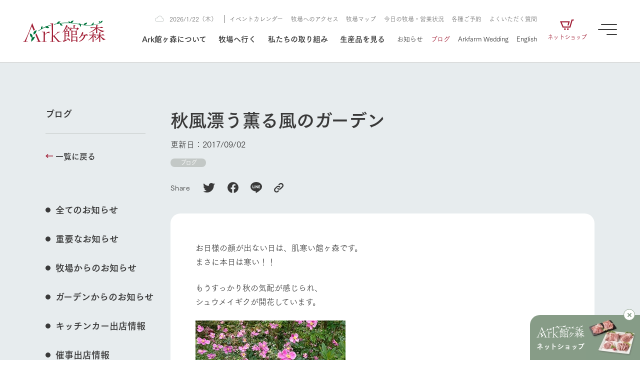

--- FILE ---
content_type: text/html; charset=UTF-8
request_url: https://www.arkfarm.co.jp/blog/3557/
body_size: 25247
content:
<!DOCTYPE html>

<html lang="ja">
<head>

<!-- Google Tag Manager -->
<script>(function(w,d,s,l,i){w[l]=w[l]||[];w[l].push({'gtm.start':
new Date().getTime(),event:'gtm.js'});var f=d.getElementsByTagName(s)[0],
j=d.createElement(s),dl=l!='dataLayer'?'&l='+l:'';j.async=true;j.src=
'https://www.googletagmanager.com/gtm.js?id='+i+dl;f.parentNode.insertBefore(j,f);
})(window,document,'script','dataLayer','GTM-W5WR2HT');</script>
<!-- End Google Tag Manager -->

<meta charset="UTF-8">
<meta http-equiv="X-UA-Compatible" content="IE=edge">
<meta name="viewport" content="width=device-width, initial-scale=1.0">

<meta name='robots' content='index, follow, max-image-preview:large, max-snippet:-1, max-video-preview:-1' />

	<!-- This site is optimized with the Yoast SEO plugin v20.2.1 - https://yoast.com/wordpress/plugins/seo/ -->
	<title>秋風漂う薫る風のガーデン | Ark館ヶ森</title>
	<link rel="canonical" href="https://www.arkfarm.co.jp/blog/3557/" />
	<meta property="og:locale" content="ja_JP" />
	<meta property="og:type" content="article" />
	<meta property="og:title" content="秋風漂う薫る風のガーデン | Ark館ヶ森" />
	<meta property="og:description" content="お日様の顔が出ない日は、肌寒い館ヶ森です。 まさに本日は寒い！！ もうすっかり秋の気配が感じられ、 シュウメイギクが開花しています。 シュウメイギク　キンボウゲ科の宿根草　 漢字で書くと「秋明菊」。　 ９月から１０月の秋 [&hellip;]" />
	<meta property="og:url" content="https://www.arkfarm.co.jp/blog/3557/" />
	<meta property="og:site_name" content="Ark館ヶ森" />
	<meta property="article:publisher" content="https://www.facebook.com/arkfarm.tategamori/" />
	<meta property="article:published_time" content="2017-09-02T02:50:10+00:00" />
	<meta property="og:image" content="https://www.arkfarm.co.jp/uploads/images/DSC_0665.jpg" />
	<meta name="author" content="admin01" />
	<meta name="twitter:card" content="summary_large_image" />
	<meta name="twitter:creator" content="@arkfarm_iwate" />
	<meta name="twitter:site" content="@arkfarm_iwate" />
	<script type="application/ld+json" class="yoast-schema-graph">{"@context":"https://schema.org","@graph":[{"@type":"WebPage","@id":"https://www.arkfarm.co.jp/blog/3557/","url":"https://www.arkfarm.co.jp/blog/3557/","name":"秋風漂う薫る風のガーデン | Ark館ヶ森","isPartOf":{"@id":"https://www.arkfarm.co.jp/#website"},"primaryImageOfPage":{"@id":"https://www.arkfarm.co.jp/blog/3557/#primaryimage"},"image":{"@id":"https://www.arkfarm.co.jp/blog/3557/#primaryimage"},"thumbnailUrl":"https://www.arkfarm.co.jp/uploads/images/DSC_0665.jpg","datePublished":"2017-09-02T02:50:10+00:00","dateModified":"2017-09-02T02:50:10+00:00","author":{"@id":"https://www.arkfarm.co.jp/#/schema/person/ee2094a5dcf8e3806ec371e83db73c56"},"breadcrumb":{"@id":"https://www.arkfarm.co.jp/blog/3557/#breadcrumb"},"inLanguage":"ja","potentialAction":[{"@type":"ReadAction","target":["https://www.arkfarm.co.jp/blog/3557/"]}]},{"@type":"ImageObject","inLanguage":"ja","@id":"https://www.arkfarm.co.jp/blog/3557/#primaryimage","url":"https://www.arkfarm.co.jp/uploads/images/DSC_0665.jpg","contentUrl":"https://www.arkfarm.co.jp/uploads/images/DSC_0665.jpg"},{"@type":"BreadcrumbList","@id":"https://www.arkfarm.co.jp/blog/3557/#breadcrumb","itemListElement":[{"@type":"ListItem","position":1,"name":"ホーム","item":"https://www.arkfarm.co.jp/"},{"@type":"ListItem","position":2,"name":"秋風漂う薫る風のガーデン"}]},{"@type":"WebSite","@id":"https://www.arkfarm.co.jp/#website","url":"https://www.arkfarm.co.jp/","name":"Ark館ヶ森","description":"生きることは食べること。「食はいのち」の理念を羅針盤に、Ark館ヶ森は、次世代を育む豊かな食を創ります。","potentialAction":[{"@type":"SearchAction","target":{"@type":"EntryPoint","urlTemplate":"https://www.arkfarm.co.jp/?s={search_term_string}"},"query-input":"required name=search_term_string"}],"inLanguage":"ja"},{"@type":"Person","@id":"https://www.arkfarm.co.jp/#/schema/person/ee2094a5dcf8e3806ec371e83db73c56","name":"admin01","image":{"@type":"ImageObject","inLanguage":"ja","@id":"https://www.arkfarm.co.jp/#/schema/person/image/","url":"https://secure.gravatar.com/avatar/5b74032871d0704d6b8cbcf6615e63412774eaedd64c7e69eae1756608b663a3?s=96&d=mm&r=g","contentUrl":"https://secure.gravatar.com/avatar/5b74032871d0704d6b8cbcf6615e63412774eaedd64c7e69eae1756608b663a3?s=96&d=mm&r=g","caption":"admin01"},"sameAs":["https://www.arkfarm.co.jp/cms"]}]}</script>
	<!-- / Yoast SEO plugin. -->


<link rel='dns-prefetch' href='//webfont.fontplus.jp' />
<link rel='dns-prefetch' href='//cdn.jsdelivr.net' />
<link rel='dns-prefetch' href='//use.fontawesome.com' />
<link rel="alternate" title="oEmbed (JSON)" type="application/json+oembed" href="https://www.arkfarm.co.jp/wp-json/oembed/1.0/embed?url=https%3A%2F%2Fwww.arkfarm.co.jp%2Fblog%2F3557%2F" />
<link rel="alternate" title="oEmbed (XML)" type="text/xml+oembed" href="https://www.arkfarm.co.jp/wp-json/oembed/1.0/embed?url=https%3A%2F%2Fwww.arkfarm.co.jp%2Fblog%2F3557%2F&#038;format=xml" />
<style id='wp-img-auto-sizes-contain-inline-css' type='text/css'>
img:is([sizes=auto i],[sizes^="auto," i]){contain-intrinsic-size:3000px 1500px}
/*# sourceURL=wp-img-auto-sizes-contain-inline-css */
</style>
<style id='wp-emoji-styles-inline-css' type='text/css'>

	img.wp-smiley, img.emoji {
		display: inline !important;
		border: none !important;
		box-shadow: none !important;
		height: 1em !important;
		width: 1em !important;
		margin: 0 0.07em !important;
		vertical-align: -0.1em !important;
		background: none !important;
		padding: 0 !important;
	}
/*# sourceURL=wp-emoji-styles-inline-css */
</style>
<style id='wp-block-library-inline-css' type='text/css'>
:root{--wp-block-synced-color:#7a00df;--wp-block-synced-color--rgb:122,0,223;--wp-bound-block-color:var(--wp-block-synced-color);--wp-editor-canvas-background:#ddd;--wp-admin-theme-color:#007cba;--wp-admin-theme-color--rgb:0,124,186;--wp-admin-theme-color-darker-10:#006ba1;--wp-admin-theme-color-darker-10--rgb:0,107,160.5;--wp-admin-theme-color-darker-20:#005a87;--wp-admin-theme-color-darker-20--rgb:0,90,135;--wp-admin-border-width-focus:2px}@media (min-resolution:192dpi){:root{--wp-admin-border-width-focus:1.5px}}.wp-element-button{cursor:pointer}:root .has-very-light-gray-background-color{background-color:#eee}:root .has-very-dark-gray-background-color{background-color:#313131}:root .has-very-light-gray-color{color:#eee}:root .has-very-dark-gray-color{color:#313131}:root .has-vivid-green-cyan-to-vivid-cyan-blue-gradient-background{background:linear-gradient(135deg,#00d084,#0693e3)}:root .has-purple-crush-gradient-background{background:linear-gradient(135deg,#34e2e4,#4721fb 50%,#ab1dfe)}:root .has-hazy-dawn-gradient-background{background:linear-gradient(135deg,#faaca8,#dad0ec)}:root .has-subdued-olive-gradient-background{background:linear-gradient(135deg,#fafae1,#67a671)}:root .has-atomic-cream-gradient-background{background:linear-gradient(135deg,#fdd79a,#004a59)}:root .has-nightshade-gradient-background{background:linear-gradient(135deg,#330968,#31cdcf)}:root .has-midnight-gradient-background{background:linear-gradient(135deg,#020381,#2874fc)}:root{--wp--preset--font-size--normal:16px;--wp--preset--font-size--huge:42px}.has-regular-font-size{font-size:1em}.has-larger-font-size{font-size:2.625em}.has-normal-font-size{font-size:var(--wp--preset--font-size--normal)}.has-huge-font-size{font-size:var(--wp--preset--font-size--huge)}.has-text-align-center{text-align:center}.has-text-align-left{text-align:left}.has-text-align-right{text-align:right}.has-fit-text{white-space:nowrap!important}#end-resizable-editor-section{display:none}.aligncenter{clear:both}.items-justified-left{justify-content:flex-start}.items-justified-center{justify-content:center}.items-justified-right{justify-content:flex-end}.items-justified-space-between{justify-content:space-between}.screen-reader-text{border:0;clip-path:inset(50%);height:1px;margin:-1px;overflow:hidden;padding:0;position:absolute;width:1px;word-wrap:normal!important}.screen-reader-text:focus{background-color:#ddd;clip-path:none;color:#444;display:block;font-size:1em;height:auto;left:5px;line-height:normal;padding:15px 23px 14px;text-decoration:none;top:5px;width:auto;z-index:100000}html :where(.has-border-color){border-style:solid}html :where([style*=border-top-color]){border-top-style:solid}html :where([style*=border-right-color]){border-right-style:solid}html :where([style*=border-bottom-color]){border-bottom-style:solid}html :where([style*=border-left-color]){border-left-style:solid}html :where([style*=border-width]){border-style:solid}html :where([style*=border-top-width]){border-top-style:solid}html :where([style*=border-right-width]){border-right-style:solid}html :where([style*=border-bottom-width]){border-bottom-style:solid}html :where([style*=border-left-width]){border-left-style:solid}html :where(img[class*=wp-image-]){height:auto;max-width:100%}:where(figure){margin:0 0 1em}html :where(.is-position-sticky){--wp-admin--admin-bar--position-offset:var(--wp-admin--admin-bar--height,0px)}@media screen and (max-width:600px){html :where(.is-position-sticky){--wp-admin--admin-bar--position-offset:0px}}

/*# sourceURL=wp-block-library-inline-css */
</style><style id='global-styles-inline-css' type='text/css'>
:root{--wp--preset--aspect-ratio--square: 1;--wp--preset--aspect-ratio--4-3: 4/3;--wp--preset--aspect-ratio--3-4: 3/4;--wp--preset--aspect-ratio--3-2: 3/2;--wp--preset--aspect-ratio--2-3: 2/3;--wp--preset--aspect-ratio--16-9: 16/9;--wp--preset--aspect-ratio--9-16: 9/16;--wp--preset--color--black: #000000;--wp--preset--color--cyan-bluish-gray: #abb8c3;--wp--preset--color--white: #ffffff;--wp--preset--color--pale-pink: #f78da7;--wp--preset--color--vivid-red: #cf2e2e;--wp--preset--color--luminous-vivid-orange: #ff6900;--wp--preset--color--luminous-vivid-amber: #fcb900;--wp--preset--color--light-green-cyan: #7bdcb5;--wp--preset--color--vivid-green-cyan: #00d084;--wp--preset--color--pale-cyan-blue: #8ed1fc;--wp--preset--color--vivid-cyan-blue: #0693e3;--wp--preset--color--vivid-purple: #9b51e0;--wp--preset--gradient--vivid-cyan-blue-to-vivid-purple: linear-gradient(135deg,rgb(6,147,227) 0%,rgb(155,81,224) 100%);--wp--preset--gradient--light-green-cyan-to-vivid-green-cyan: linear-gradient(135deg,rgb(122,220,180) 0%,rgb(0,208,130) 100%);--wp--preset--gradient--luminous-vivid-amber-to-luminous-vivid-orange: linear-gradient(135deg,rgb(252,185,0) 0%,rgb(255,105,0) 100%);--wp--preset--gradient--luminous-vivid-orange-to-vivid-red: linear-gradient(135deg,rgb(255,105,0) 0%,rgb(207,46,46) 100%);--wp--preset--gradient--very-light-gray-to-cyan-bluish-gray: linear-gradient(135deg,rgb(238,238,238) 0%,rgb(169,184,195) 100%);--wp--preset--gradient--cool-to-warm-spectrum: linear-gradient(135deg,rgb(74,234,220) 0%,rgb(151,120,209) 20%,rgb(207,42,186) 40%,rgb(238,44,130) 60%,rgb(251,105,98) 80%,rgb(254,248,76) 100%);--wp--preset--gradient--blush-light-purple: linear-gradient(135deg,rgb(255,206,236) 0%,rgb(152,150,240) 100%);--wp--preset--gradient--blush-bordeaux: linear-gradient(135deg,rgb(254,205,165) 0%,rgb(254,45,45) 50%,rgb(107,0,62) 100%);--wp--preset--gradient--luminous-dusk: linear-gradient(135deg,rgb(255,203,112) 0%,rgb(199,81,192) 50%,rgb(65,88,208) 100%);--wp--preset--gradient--pale-ocean: linear-gradient(135deg,rgb(255,245,203) 0%,rgb(182,227,212) 50%,rgb(51,167,181) 100%);--wp--preset--gradient--electric-grass: linear-gradient(135deg,rgb(202,248,128) 0%,rgb(113,206,126) 100%);--wp--preset--gradient--midnight: linear-gradient(135deg,rgb(2,3,129) 0%,rgb(40,116,252) 100%);--wp--preset--font-size--small: 13px;--wp--preset--font-size--medium: 20px;--wp--preset--font-size--large: 36px;--wp--preset--font-size--x-large: 42px;--wp--preset--spacing--20: 0.44rem;--wp--preset--spacing--30: 0.67rem;--wp--preset--spacing--40: 1rem;--wp--preset--spacing--50: 1.5rem;--wp--preset--spacing--60: 2.25rem;--wp--preset--spacing--70: 3.38rem;--wp--preset--spacing--80: 5.06rem;--wp--preset--shadow--natural: 6px 6px 9px rgba(0, 0, 0, 0.2);--wp--preset--shadow--deep: 12px 12px 50px rgba(0, 0, 0, 0.4);--wp--preset--shadow--sharp: 6px 6px 0px rgba(0, 0, 0, 0.2);--wp--preset--shadow--outlined: 6px 6px 0px -3px rgb(255, 255, 255), 6px 6px rgb(0, 0, 0);--wp--preset--shadow--crisp: 6px 6px 0px rgb(0, 0, 0);}:where(.is-layout-flex){gap: 0.5em;}:where(.is-layout-grid){gap: 0.5em;}body .is-layout-flex{display: flex;}.is-layout-flex{flex-wrap: wrap;align-items: center;}.is-layout-flex > :is(*, div){margin: 0;}body .is-layout-grid{display: grid;}.is-layout-grid > :is(*, div){margin: 0;}:where(.wp-block-columns.is-layout-flex){gap: 2em;}:where(.wp-block-columns.is-layout-grid){gap: 2em;}:where(.wp-block-post-template.is-layout-flex){gap: 1.25em;}:where(.wp-block-post-template.is-layout-grid){gap: 1.25em;}.has-black-color{color: var(--wp--preset--color--black) !important;}.has-cyan-bluish-gray-color{color: var(--wp--preset--color--cyan-bluish-gray) !important;}.has-white-color{color: var(--wp--preset--color--white) !important;}.has-pale-pink-color{color: var(--wp--preset--color--pale-pink) !important;}.has-vivid-red-color{color: var(--wp--preset--color--vivid-red) !important;}.has-luminous-vivid-orange-color{color: var(--wp--preset--color--luminous-vivid-orange) !important;}.has-luminous-vivid-amber-color{color: var(--wp--preset--color--luminous-vivid-amber) !important;}.has-light-green-cyan-color{color: var(--wp--preset--color--light-green-cyan) !important;}.has-vivid-green-cyan-color{color: var(--wp--preset--color--vivid-green-cyan) !important;}.has-pale-cyan-blue-color{color: var(--wp--preset--color--pale-cyan-blue) !important;}.has-vivid-cyan-blue-color{color: var(--wp--preset--color--vivid-cyan-blue) !important;}.has-vivid-purple-color{color: var(--wp--preset--color--vivid-purple) !important;}.has-black-background-color{background-color: var(--wp--preset--color--black) !important;}.has-cyan-bluish-gray-background-color{background-color: var(--wp--preset--color--cyan-bluish-gray) !important;}.has-white-background-color{background-color: var(--wp--preset--color--white) !important;}.has-pale-pink-background-color{background-color: var(--wp--preset--color--pale-pink) !important;}.has-vivid-red-background-color{background-color: var(--wp--preset--color--vivid-red) !important;}.has-luminous-vivid-orange-background-color{background-color: var(--wp--preset--color--luminous-vivid-orange) !important;}.has-luminous-vivid-amber-background-color{background-color: var(--wp--preset--color--luminous-vivid-amber) !important;}.has-light-green-cyan-background-color{background-color: var(--wp--preset--color--light-green-cyan) !important;}.has-vivid-green-cyan-background-color{background-color: var(--wp--preset--color--vivid-green-cyan) !important;}.has-pale-cyan-blue-background-color{background-color: var(--wp--preset--color--pale-cyan-blue) !important;}.has-vivid-cyan-blue-background-color{background-color: var(--wp--preset--color--vivid-cyan-blue) !important;}.has-vivid-purple-background-color{background-color: var(--wp--preset--color--vivid-purple) !important;}.has-black-border-color{border-color: var(--wp--preset--color--black) !important;}.has-cyan-bluish-gray-border-color{border-color: var(--wp--preset--color--cyan-bluish-gray) !important;}.has-white-border-color{border-color: var(--wp--preset--color--white) !important;}.has-pale-pink-border-color{border-color: var(--wp--preset--color--pale-pink) !important;}.has-vivid-red-border-color{border-color: var(--wp--preset--color--vivid-red) !important;}.has-luminous-vivid-orange-border-color{border-color: var(--wp--preset--color--luminous-vivid-orange) !important;}.has-luminous-vivid-amber-border-color{border-color: var(--wp--preset--color--luminous-vivid-amber) !important;}.has-light-green-cyan-border-color{border-color: var(--wp--preset--color--light-green-cyan) !important;}.has-vivid-green-cyan-border-color{border-color: var(--wp--preset--color--vivid-green-cyan) !important;}.has-pale-cyan-blue-border-color{border-color: var(--wp--preset--color--pale-cyan-blue) !important;}.has-vivid-cyan-blue-border-color{border-color: var(--wp--preset--color--vivid-cyan-blue) !important;}.has-vivid-purple-border-color{border-color: var(--wp--preset--color--vivid-purple) !important;}.has-vivid-cyan-blue-to-vivid-purple-gradient-background{background: var(--wp--preset--gradient--vivid-cyan-blue-to-vivid-purple) !important;}.has-light-green-cyan-to-vivid-green-cyan-gradient-background{background: var(--wp--preset--gradient--light-green-cyan-to-vivid-green-cyan) !important;}.has-luminous-vivid-amber-to-luminous-vivid-orange-gradient-background{background: var(--wp--preset--gradient--luminous-vivid-amber-to-luminous-vivid-orange) !important;}.has-luminous-vivid-orange-to-vivid-red-gradient-background{background: var(--wp--preset--gradient--luminous-vivid-orange-to-vivid-red) !important;}.has-very-light-gray-to-cyan-bluish-gray-gradient-background{background: var(--wp--preset--gradient--very-light-gray-to-cyan-bluish-gray) !important;}.has-cool-to-warm-spectrum-gradient-background{background: var(--wp--preset--gradient--cool-to-warm-spectrum) !important;}.has-blush-light-purple-gradient-background{background: var(--wp--preset--gradient--blush-light-purple) !important;}.has-blush-bordeaux-gradient-background{background: var(--wp--preset--gradient--blush-bordeaux) !important;}.has-luminous-dusk-gradient-background{background: var(--wp--preset--gradient--luminous-dusk) !important;}.has-pale-ocean-gradient-background{background: var(--wp--preset--gradient--pale-ocean) !important;}.has-electric-grass-gradient-background{background: var(--wp--preset--gradient--electric-grass) !important;}.has-midnight-gradient-background{background: var(--wp--preset--gradient--midnight) !important;}.has-small-font-size{font-size: var(--wp--preset--font-size--small) !important;}.has-medium-font-size{font-size: var(--wp--preset--font-size--medium) !important;}.has-large-font-size{font-size: var(--wp--preset--font-size--large) !important;}.has-x-large-font-size{font-size: var(--wp--preset--font-size--x-large) !important;}
/*# sourceURL=global-styles-inline-css */
</style>

<style id='classic-theme-styles-inline-css' type='text/css'>
/*! This file is auto-generated */
.wp-block-button__link{color:#fff;background-color:#32373c;border-radius:9999px;box-shadow:none;text-decoration:none;padding:calc(.667em + 2px) calc(1.333em + 2px);font-size:1.125em}.wp-block-file__button{background:#32373c;color:#fff;text-decoration:none}
/*# sourceURL=/wp-includes/css/classic-themes.min.css */
</style>
<link rel='stylesheet' id='contact-form-7-css' href='https://www.arkfarm.co.jp/cms/wp-content/plugins/contact-form-7/includes/css/styles.css?ver=5.7.4' type='text/css' media='all' />
<link rel='stylesheet' id='trp-language-switcher-style-css' href='https://www.arkfarm.co.jp/cms/wp-content/plugins/translatepress-multilingual/assets/css/trp-language-switcher.css?ver=2.5.0' type='text/css' media='all' />
<link rel='stylesheet' id='wp_theme_init-css' href='https://www.arkfarm.co.jp/cms/wp-content/themes/arkfarm_since_240213/style.css?ver=6.9' type='text/css' media='all' />
<link rel='stylesheet' id='fontawesome-css' href='https://use.fontawesome.com/releases/v5.15.1/css/all.css?ver=6.9' type='text/css' media='all' />
<link rel='stylesheet' id='sanitize.css-css' href='https://www.arkfarm.co.jp/cms/wp-content/themes/arkfarm_since_240213/assets/css/sanitize.css?ver=6.9' type='text/css' media='all' />
<link rel='stylesheet' id='swiper-bundle.min.css-css' href='https://cdn.jsdelivr.net/npm/swiper@8/swiper-bundle.min.css?ver=6.9' type='text/css' media='all' />
<link rel='stylesheet' id='style.css-css' href='https://www.arkfarm.co.jp/cms/wp-content/themes/arkfarm_since_240213/assets/css/style.css?ver=6.9' type='text/css' media='all' />
<link rel='stylesheet' id='editor-style.css-css' href='https://www.arkfarm.co.jp/cms/wp-content/themes/arkfarm_since_240213/assets/css/editor-style.css?ver=6.9' type='text/css' media='all' />
<link rel='stylesheet' id='cf7cf-style-css' href='https://www.arkfarm.co.jp/cms/wp-content/plugins/cf7-conditional-fields/style.css?ver=2.3.4' type='text/css' media='all' />
<script type="text/javascript" src="https://www.arkfarm.co.jp/cms/wp-includes/js/jquery/jquery.min.js?ver=3.7.1" id="jquery-core-js"></script>
<script type="text/javascript" src="https://www.arkfarm.co.jp/cms/wp-includes/js/jquery/jquery-migrate.min.js?ver=3.4.1" id="jquery-migrate-js"></script>
<link rel="https://api.w.org/" href="https://www.arkfarm.co.jp/wp-json/" /><link rel="alternate" title="JSON" type="application/json" href="https://www.arkfarm.co.jp/wp-json/wp/v2/posts/3557" /><link rel="EditURI" type="application/rsd+xml" title="RSD" href="https://www.arkfarm.co.jp/cms/xmlrpc.php?rsd" />
<link rel='shortlink' href='https://www.arkfarm.co.jp/?p=3557' />
<link rel="alternate" hreflang="ja" href="https://www.arkfarm.co.jp/blog/3557/"/>
<link rel="alternate" hreflang="en-US" href="https://www.arkfarm.co.jp/en/blog/3557/"/>
<link rel="alternate" hreflang="en" href="https://www.arkfarm.co.jp/en/blog/3557/"/>
<link rel="icon" href="https://www.arkfarm.co.jp/cms/wp-content/uploads/2023/02/cropped-favicon_arkfarm-32x32.png" sizes="32x32" />
<link rel="icon" href="https://www.arkfarm.co.jp/cms/wp-content/uploads/2023/02/cropped-favicon_arkfarm-192x192.png" sizes="192x192" />
<link rel="apple-touch-icon" href="https://www.arkfarm.co.jp/cms/wp-content/uploads/2023/02/cropped-favicon_arkfarm-180x180.png" />
<meta name="msapplication-TileImage" content="https://www.arkfarm.co.jp/cms/wp-content/uploads/2023/02/cropped-favicon_arkfarm-270x270.png" />

<link rel="preconnect" href="https://fonts.googleapis.com">
<link rel="preconnect" href="https://fonts.gstatic.com" crossorigin>
<link href="https://fonts.googleapis.com/css2?family=EB+Garamond&display=swap" rel="stylesheet">

</head>


<body data-rsssl=1 id="%e7%a7%8b%e9%a2%a8%e6%bc%82%e3%81%86%e8%96%ab%e3%82%8b%e9%a2%a8%e3%81%ae%e3%82%ac%e3%83%bc%e3%83%87%e3%83%b3" class="wp-singular post-template-default single single-post postid-3557 single-format-standard wp-theme-arkfarm_since_240213 style-common-broad translatepress-ja">

<!-- Google Tag Manager (noscript) -->
<noscript><iframe src="https://www.googletagmanager.com/ns.html?id=GTM-W5WR2HT"
height="0" width="0" style="display:none;visibility:hidden"></iframe></noscript>
<!-- End Google Tag Manager (noscript) -->


<div id="wrapper">

<div id="top-shop-bnr" class="active">
  <a
  id="ecTopbnr"
  target="_blank"
  href="https://www.arkfarm.net/"
  class="inner"
  >
    <div class="left">
      <div class="img-box">
        <img
        class="of-ct"
        src="https://www.arkfarm.co.jp/cms/wp-content/themes/arkfarm_since_240213/assets/image/top/top_bnr_fixed_symbol_01.svg"
        alt="Ark館ヶ森"
        >
      </div>
      <h3 class="title">
        <span>
          ネットショップ
        </span>
      </h3>
    </div>
    <div class="right">
      <div class="img-box">
        <img
        class="of-ct"
        src="https://www.arkfarm.co.jp/cms/wp-content/themes/arkfarm_since_240213/assets/image/top/top_bnr_shop_fixed_01.jpg"
        >
      </div>
    </div>
  </a>
  <div class="close">
    <span></span>
    <span></span>
  </div>
</div>

<div id="bnr-subscribe">
  <a
  id="ecTeiki"
  target="_blank"
  href="https://www.arkfarm.net/products/list?category_id=11"
  class="inner"
  >
    <span>
      Ark館ヶ森の定期便
    </span>
  </a>
</div>

<div id="farm-bottom">
  <a
  class="btn-bottom left"
  href="https://www.arkfarm.co.jp/farm/farm_map/"
  >
    <span>
      牧場マップ<br>を見る
    </span>
  </a>
  <a
  class="btn-bottom center"
  href="https://www.arkfarm.co.jp/farm/farm_today/"
  >
    <span>
      今日の牧場<br>営業状況
    </span>
  </a>
      <a
  id="ecTeiki"
  class="btn-bottom right"
  href="https://www.arkfarm.net/products/list?category_id=11"
  target="_blank"
  >
    <span>
      Ark館ヶ森の<br>定期便
    </span>
  </a>
  </div>


<div id="btn-burger">
  <div class="btn-burger-inner">
    <span></span>
    <span></span>
    <span></span>
  </div>
  <div class="btn-burder-message">
    <span>
      MENU
    </span>
  </div>
</div>

<div id="btn-farm-menu">
  <div class="btn-farm-menu-inner">
    <span></span>
    <span></span>
    <span></span>
  </div>
  <div class="btn-farm-menu-message">
    <span>
      牧場 MENU
    </span>
  </div>
</div>
<div id="megamenu-back-black"></div>

<div
id="megamenu-about"
class="megamenu-container type-card"
>
  <div class="content-inner">
    <div class="content-width">
      <div class="left">
        <div class="btn-list">
          
<a
id=""
href="https://www.arkfarm.co.jp/about/"
class="btn-underline line-color-winered line-direction-to-right"
target="_self"
>

  <div class="btn-inner">

    
        <span class="text text-color-black">
      Ark館ヶ森について    </span>

              <span class="icon-right icon-color-winered">
                <span class="arrow">
          <svg xmlns="http://www.w3.org/2000/svg" width="14.801" height="7.615" viewBox="0 0 14.801 7.615"><path class="a" d="M8.816-2.128V-13.44H7.184V-2.128A10.7,10.7,0,0,0,4.992-4.256l-.8,1.44A18.808,18.808,0,0,1,8,1.36a18.808,18.808,0,0,1,3.808-4.176l-.8-1.44A10.7,10.7,0,0,0,8.816-2.128Z" transform="translate(13.44 11.808) rotate(-90)"/></svg>
          <svg xmlns="http://www.w3.org/2000/svg" width="14.801" height="7.615" viewBox="0 0 14.801 7.615"><path class="a" d="M8.816-2.128V-13.44H7.184V-2.128A10.7,10.7,0,0,0,4.992-4.256l-.8,1.44A18.808,18.808,0,0,1,8,1.36a18.808,18.808,0,0,1,3.808-4.176l-.8-1.44A10.7,10.7,0,0,0,8.816-2.128Z" transform="translate(13.44 11.808) rotate(-90)"/></svg>
        </span>
              </span>
      </div>

</a>        </div>
      </div>
      <div class="right">
        <div class="card-megamenu-list">
                    <a
          href="https://www.arkfarm.co.jp/about/introduction/"
          class="card-megamenu-item hover-scaling"
          target=""
          >
            <div class="card-megamenu-thumb img-box hover-scaling-image">
              <img
              class="of-cv"
              src="https://www.arkfarm.co.jp/cms/wp-content/themes/arkfarm_since_240213/assets/image/common/megamenu/megamenu_thumb_about_main_02.jpg"
              alt="1Pでわかる Ark館ヶ森"
              >
            </div>
            <h3 class="card-megamenu-ttl">
              <span class="hover-scaling-text">
                1Pでわかる Ark館ヶ森              </span>
            </h3>
            <p class="card-megamenu-description">
              私たちの創業ストーリーから、事業領域・取り組みまで、関連トピックを取り上げながら1Pでわかりやすくご紹介します。            </p>
          </a>
                    <a
          href="https://www.arkfarm.co.jp/about/message/"
          class="card-megamenu-item hover-scaling"
          target=""
          >
            <div class="card-megamenu-thumb img-box hover-scaling-image">
              <img
              class="of-cv"
              src="https://www.arkfarm.co.jp/cms/wp-content/themes/arkfarm_since_240213/assets/image/common/megamenu/megamenu_thumb_about_philosophy_01.jpg"
              alt="わたしたちの想い"
              >
            </div>
            <h3 class="card-megamenu-ttl">
              <span class="hover-scaling-text">
                わたしたちの想い              </span>
            </h3>
            <p class="card-megamenu-description">
              生きることは食べること。「食はいのち」の理念に込められた想いや、農業を未来につなぐための使命をお伝えします。            </p>
          </a>
                    <a
          href="https://www.arkfarm.co.jp/about/agriculture/"
          class="card-megamenu-item hover-scaling"
          target=""
          >
            <div class="card-megamenu-thumb img-box hover-scaling-image">
              <img
              class="of-cv"
              src="https://www.arkfarm.co.jp/cms/wp-content/themes/arkfarm_since_240213/assets/image/common/megamenu/megamenu_thumb_about_agriculture_01.jpg"
              alt="農業の未来に向けて"
              >
            </div>
            <h3 class="card-megamenu-ttl">
              <span class="hover-scaling-text">
                農業の未来に向けて              </span>
            </h3>
            <p class="card-megamenu-description">
              循環型農業をはじめ、私たちが持続可能な農業のために推進している3つの取り組みをご紹介します。            </p>
          </a>
                    <a
          href="https://www.arkfarm.co.jp/about/company/"
          class="card-megamenu-item hover-scaling"
          target=""
          >
            <div class="card-megamenu-thumb img-box hover-scaling-image">
              <img
              class="of-cv"
              src="https://www.arkfarm.co.jp/cms/wp-content/themes/arkfarm_since_240213/assets/image/common/megamenu/megamenu_thumb_about_company_01.jpg"
              alt="企業情報"
              >
            </div>
            <h3 class="card-megamenu-ttl">
              <span class="hover-scaling-text">
                企業情報              </span>
            </h3>
            <p class="card-megamenu-description">
              1972年から時代の変革とともに歩んできたArk館ヶ森のヒストリーや会社概要など、株式会社アークにまつわる情報をご紹介します。            </p>
          </a>
                    <a
          href="https://youtu.be/nb_J9SklPJ4"
          class="card-megamenu-item hover-scaling"
          target="_blank"
          >
            <div class="card-megamenu-thumb img-box hover-scaling-image">
              <img
              class="of-cv"
              src="https://www.arkfarm.co.jp/cms/wp-content/themes/arkfarm_since_240213/assets/image/common/megamenu/megamenu_thumb_about_movie_01.jpg"
              alt="50周年ヒストリー映像"
              >
            </div>
            <h3 class="card-megamenu-ttl">
              <span class="hover-scaling-text">
                50周年ヒストリー映像              </span>
            </h3>
            <p class="card-megamenu-description">
              アークグループの創業50周年を記念し、これまでのあゆみをまとめた映像を制作いたしました。（動画サイトが開きます）            </p>
          </a>
                  </div>
      </div>
    </div>
  </div>
</div>
<div
id="megamenu-strategy"
class="megamenu-container type-card"
>
  <div class="content-inner">
    <div class="content-width">
      <div class="left">
        <div class="btn-list">
          
<a
id=""
href="https://www.arkfarm.co.jp/strategy/"
class="btn-underline line-color-winered line-direction-to-right"
target="_self"
>

  <div class="btn-inner">

    
        <span class="text text-color-black">
      私たちの取り組み    </span>

              <span class="icon-right icon-color-winered">
                <span class="arrow">
          <svg xmlns="http://www.w3.org/2000/svg" width="14.801" height="7.615" viewBox="0 0 14.801 7.615"><path class="a" d="M8.816-2.128V-13.44H7.184V-2.128A10.7,10.7,0,0,0,4.992-4.256l-.8,1.44A18.808,18.808,0,0,1,8,1.36a18.808,18.808,0,0,1,3.808-4.176l-.8-1.44A10.7,10.7,0,0,0,8.816-2.128Z" transform="translate(13.44 11.808) rotate(-90)"/></svg>
          <svg xmlns="http://www.w3.org/2000/svg" width="14.801" height="7.615" viewBox="0 0 14.801 7.615"><path class="a" d="M8.816-2.128V-13.44H7.184V-2.128A10.7,10.7,0,0,0,4.992-4.256l-.8,1.44A18.808,18.808,0,0,1,8,1.36a18.808,18.808,0,0,1,3.808-4.176l-.8-1.44A10.7,10.7,0,0,0,8.816-2.128Z" transform="translate(13.44 11.808) rotate(-90)"/></svg>
        </span>
              </span>
      </div>

</a>        </div>
      </div>
      <div class="right">
        <div class="card-megamenu-list">
                    <a
          href="https://www.arkfarm.co.jp/strategy/growing/"
          class="card-megamenu-item hover-scaling"
          target=""
          >
            <div class="card-megamenu-thumb img-box hover-scaling-image">
              <img
              class="of-cv"
              src="https://www.arkfarm.co.jp/cms/wp-content/themes/arkfarm_since_240213/assets/image/common/megamenu/megamenu_thumb_strategy_growing_01.jpg"
              alt="育てる"
              >
            </div>
            <h3 class="card-megamenu-ttl">
              <span class="hover-scaling-text">
                育てる              </span>
            </h3>
            <p class="card-megamenu-description">
              環境を整え、<br>豊かな命を育む            </p>
          </a>
                    <a
          href="https://www.arkfarm.co.jp/strategy/manufacture/"
          class="card-megamenu-item hover-scaling"
          target=""
          >
            <div class="card-megamenu-thumb img-box hover-scaling-image">
              <img
              class="of-cv"
              src="https://www.arkfarm.co.jp/cms/wp-content/themes/arkfarm_since_240213/assets/image/common/megamenu/megamenu_thumb_strategy_manufacture_01.jpg"
              alt="つくる"
              >
            </div>
            <h3 class="card-megamenu-ttl">
              <span class="hover-scaling-text">
                つくる              </span>
            </h3>
            <p class="card-megamenu-description">
              おいしさと安心を、<br>まっすぐにつくる            </p>
          </a>
                    <a
          href="https://www.arkfarm.co.jp/strategy/link/"
          class="card-megamenu-item hover-scaling"
          target=""
          >
            <div class="card-megamenu-thumb img-box hover-scaling-image">
              <img
              class="of-cv"
              src="https://www.arkfarm.co.jp/cms/wp-content/themes/arkfarm_since_240213/assets/image/common/megamenu/megamenu_thumb_strategy_link_01.jpg"
              alt="つなげる"
              >
            </div>
            <h3 class="card-megamenu-ttl">
              <span class="hover-scaling-text">
                つなげる              </span>
            </h3>
            <p class="card-megamenu-description">
              食を人々に届け、<br>未来への輪を描く            </p>
          </a>
                    <a
          href="https://www.arkfarm.co.jp/strategy/recycle/"
          class="card-megamenu-item hover-scaling"
          target=""
          >
            <div class="card-megamenu-thumb img-box hover-scaling-image">
              <img
              class="of-cv"
              src="https://www.arkfarm.co.jp/cms/wp-content/themes/arkfarm_since_240213/assets/image/common/megamenu/megamenu_thumb_strategy_recycle_01.jpg"
              alt="循環する"
              >
            </div>
            <h3 class="card-megamenu-ttl">
              <span class="hover-scaling-text">
                循環する              </span>
            </h3>
            <p class="card-megamenu-description">
              この地で挑んできた<br>循環型農業のかたち            </p>
          </a>
                  </div>
      </div>
    </div>
  </div>
</div>
<div
id="megamenu-foodproduct"
class="megamenu-container type-card"
>
  <div class="content-inner">
    <div class="content-width">
      <div class="left">
        <div class="btn-list">
          
<a
id=""
href="https://www.arkfarm.co.jp/foodproduct/"
class="btn-underline line-color-winered line-direction-to-right"
target="_self"
>

  <div class="btn-inner">

    
        <span class="text text-color-black">
      生産品を見る    </span>

              <span class="icon-right icon-color-winered">
                <span class="arrow">
          <svg xmlns="http://www.w3.org/2000/svg" width="14.801" height="7.615" viewBox="0 0 14.801 7.615"><path class="a" d="M8.816-2.128V-13.44H7.184V-2.128A10.7,10.7,0,0,0,4.992-4.256l-.8,1.44A18.808,18.808,0,0,1,8,1.36a18.808,18.808,0,0,1,3.808-4.176l-.8-1.44A10.7,10.7,0,0,0,8.816-2.128Z" transform="translate(13.44 11.808) rotate(-90)"/></svg>
          <svg xmlns="http://www.w3.org/2000/svg" width="14.801" height="7.615" viewBox="0 0 14.801 7.615"><path class="a" d="M8.816-2.128V-13.44H7.184V-2.128A10.7,10.7,0,0,0,4.992-4.256l-.8,1.44A18.808,18.808,0,0,1,8,1.36a18.808,18.808,0,0,1,3.808-4.176l-.8-1.44A10.7,10.7,0,0,0,8.816-2.128Z" transform="translate(13.44 11.808) rotate(-90)"/></svg>
        </span>
              </span>
      </div>

</a>        </div>
      </div>
      <div class="right">
        <div class="card-megamenu-list">
                    <a
          href="https://www.arkfarm.co.jp/foodproduct/tategamori_kogen_buta_pork/"
          class="card-megamenu-item hover-scaling"
          target=""
          >
            <div class="card-megamenu-thumb img-box hover-scaling-image">
              <img
              class="of-cv"
              src="https://www.arkfarm.co.jp/cms/wp-content/themes/arkfarm_since_240213/assets/image/common/megamenu/megamenu_thumb_foodproduct_kohgenbuta_01.jpg"
              alt="館ヶ森高原豚"
              >
            </div>
            <h3 class="card-megamenu-ttl">
              <span class="hover-scaling-text">
                館ヶ森高原豚              </span>
            </h3>
            <p class="card-megamenu-description">
              岩手県館ヶ森地域の豊かな自然の中、徹底したこだわりと、厳しい衛生管理の元、愛情を込めて育てています。            </p>
          </a>
                    <a
          href="https://www.arkfarm.co.jp/foodproduct#foodproduct-products"
          class="card-megamenu-item hover-scaling"
          target=""
          >
            <div class="card-megamenu-thumb img-box hover-scaling-image">
              <img
              class="of-cv"
              src="https://www.arkfarm.co.jp/cms/wp-content/themes/arkfarm_since_240213/assets/image/common/megamenu/megamenu_thumb_foodproduct_products_01.jpg"
              alt="生産品一覧"
              >
            </div>
            <h3 class="card-megamenu-ttl">
              <span class="hover-scaling-text">
                生産品一覧              </span>
            </h3>
            <p class="card-megamenu-description">
              健やかで笑顔溢れる毎日のために、安全・安心で高品質なものだけをつくっています。            </p>
          </a>
                    <a
          href="https://www.arkfarm.co.jp/foodproduct/value/"
          class="card-megamenu-item hover-scaling"
          target=""
          >
            <div class="card-megamenu-thumb img-box hover-scaling-image">
              <img
              class="of-cv"
              src="https://www.arkfarm.co.jp/cms/wp-content/themes/arkfarm_since_240213/assets/image/common/megamenu/megamenu_thumb_foodproduct_value_02.jpg"
              alt="生産品への想い"
              >
            </div>
            <h3 class="card-megamenu-ttl">
              <span class="hover-scaling-text">
                生産品への想い              </span>
            </h3>
            <p class="card-megamenu-description">
              Ark館ヶ森の食品はすべて、「家族に安心して食べさせられるものだけを作る」という一貫した信念のもとで作られています。            </p>
          </a>
                  </div>
      </div>
    </div>
  </div>
</div>

<div id="megamenu-farm" class="megamenu-container type-card">
  <div class="content-inner">
    <div class="content-width">
      <div class="left">
        <div class="upper">
          <div class="btn-list">
            
<a
id=""
href="https://www.arkfarm.co.jp/farm/"
class="btn-underline line-color-winered line-direction-to-right"
target="_self"
>

  <div class="btn-inner">

    
        <span class="text text-color-black">
      牧場へ行く    </span>

              <span class="icon-right icon-color-winered">
                <span class="arrow">
          <svg xmlns="http://www.w3.org/2000/svg" width="14.801" height="7.615" viewBox="0 0 14.801 7.615"><path class="a" d="M8.816-2.128V-13.44H7.184V-2.128A10.7,10.7,0,0,0,4.992-4.256l-.8,1.44A18.808,18.808,0,0,1,8,1.36a18.808,18.808,0,0,1,3.808-4.176l-.8-1.44A10.7,10.7,0,0,0,8.816-2.128Z" transform="translate(13.44 11.808) rotate(-90)"/></svg>
          <svg xmlns="http://www.w3.org/2000/svg" width="14.801" height="7.615" viewBox="0 0 14.801 7.615"><path class="a" d="M8.816-2.128V-13.44H7.184V-2.128A10.7,10.7,0,0,0,4.992-4.256l-.8,1.44A18.808,18.808,0,0,1,8,1.36a18.808,18.808,0,0,1,3.808-4.176l-.8-1.44A10.7,10.7,0,0,0,8.816-2.128Z" transform="translate(13.44 11.808) rotate(-90)"/></svg>
        </span>
              </span>
      </div>

</a>          </div>
        </div>
                <div class="lower">
                    <div class="link-box">
            <a href="https://www.arkfarm.co.jp/farm/hours/" class="link">
              <img
              class="icon of-ct"
              src="https://www.arkfarm.co.jp/cms/wp-content/themes/arkfarm_since_240213/assets/image/icon/icon_clock_black_01.svg"
              alt="営業時間・料金"
              >
              <span class="link-ttl">
                営業時間・料金              </span>
            </a>
          </div>
                    <div class="link-box">
            <a href="https://www.arkfarm.co.jp/farm/access/" class="link">
              <img
              class="icon of-ct"
              src="https://www.arkfarm.co.jp/cms/wp-content/themes/arkfarm_since_240213/assets/image/icon/icon_pin_black_01.svg"
              alt="交通アクセス"
              >
              <span class="link-ttl">
                交通アクセス              </span>
            </a>
          </div>
                    <div class="link-box">
            <a href="https://www.arkfarm.co.jp/farm/farm_faq/" class="link">
              <img
              class="icon of-ct"
              src="https://www.arkfarm.co.jp/cms/wp-content/themes/arkfarm_since_240213/assets/image/icon/icon_question_black_01.svg"
              alt="よくいただく質問"
              >
              <span class="link-ttl">
                よくいただく質問              </span>
            </a>
          </div>
                    <div class="link-box">
            <a href="https://www.arkfarm.co.jp/farm/group/" class="link">
              <img
              class="icon of-ct"
              src="https://www.arkfarm.co.jp/cms/wp-content/themes/arkfarm_since_240213/assets/image/icon/icon_people_black_01.svg"
              alt="団体のお客様へ"
              >
              <span class="link-ttl">
                団体のお客様へ              </span>
            </a>
          </div>
                    <div class="link-box">
            <a href="https://www.arkfarm.co.jp/farm/pet/" class="link">
              <img
              class="icon of-ct"
              src="https://www.arkfarm.co.jp/cms/wp-content/themes/arkfarm_since_240213/assets/image/icon/icon_pet_black_01.svg"
              alt="ペットをお連れのお客様へ"
              >
              <span class="link-ttl">
                ペットをお連れのお客様へ              </span>
            </a>
          </div>
                    <div class="link-box">
            <a href="https://www.arkfarm.co.jp/contact/" class="link">
              <img
              class="icon of-ct"
              src="https://www.arkfarm.co.jp/cms/wp-content/themes/arkfarm_since_240213/assets/image/icon/icon_tel_black_01.svg"
              alt="お問い合わせ・資料請求"
              >
              <span class="link-ttl">
                お問い合わせ・資料請求              </span>
            </a>
          </div>
                  </div>
      </div>
      <div class="right">
        <div class="row">
          <h3 class="row-ttl">
            <span>
              よく見られている情報
            </span>
          </h3>
          <div class="link-list">
                                    <a href="https://www.arkfarm.co.jp/farm/farm_today/" class="link-item">
              <div class="link-upper">
                <img
                class="icon of-ct"
                src="https://www.arkfarm.co.jp/cms/wp-content/themes/arkfarm_since_240213/assets/image/icon/icon_check_black_01.svg"
                alt="今日の牧場・営業案内"
                >
                <span class="link-ttl">
                  今日の牧場・営業案内                </span>
              </div>
              <div class="link-lower">
                <p class="reading-text">
                  本日の営業時間や牧場の天気、ガーデンの開花状況などを毎日更新                </p>
              </div>
            </a>
                        <a href="https://www.arkfarm.co.jp/farm/event/" class="link-item">
              <div class="link-upper">
                <img
                class="icon of-ct"
                src="https://www.arkfarm.co.jp/cms/wp-content/themes/arkfarm_since_240213/assets/image/icon/icon_calendar_black_01.svg"
                alt="イベント/フェア"
                >
                <span class="link-ttl">
                  イベント/フェア                </span>
              </div>
              <div class="link-lower">
                <p class="reading-text">
                  Ark館ヶ森で開催しているイベント・フェアの情報やスケジュール                </p>
              </div>
            </a>
                        <a href="https://www.arkfarm.co.jp/farm/howto/" class="link-item">
              <div class="link-upper">
                <img
                class="icon of-ct"
                src="https://www.arkfarm.co.jp/cms/wp-content/themes/arkfarm_since_240213/assets/image/icon/icon_smily_black_01.svg"
                alt="牧場の楽しみ方"
                >
                <span class="link-ttl">
                  牧場の楽しみ方                </span>
              </div>
              <div class="link-lower">
                <p class="reading-text">
                  牧場スタッフが季節ごとの楽しみ方やシーン別の楽しみ方をナビゲート                </p>
              </div>
            </a>
                      </div>
        </div>
        <div class="row">
          <h3 class="row-ttl">
            <span>
              施設・体験情報
            </span>
          </h3>
          <div class="link-list">
                                    <a href="https://www.arkfarm.co.jp/farm/garden/" class="link-item">
              <div class="link-upper">
                <img
                class="icon of-ct"
                src="https://www.arkfarm.co.jp/cms/wp-content/themes/arkfarm_since_240213/assets/image/icon/icon_flower_black_01.svg"
                alt="フラワーガーデン"
                >
                <span class="link-ttl">
                  フラワーガーデン                </span>
              </div>
              <div class="link-lower">
                <p class="reading-text">
                  花のある美しい自然環境の中、季節の移り変わりを存分に味わう                </p>
              </div>
            </a>
                        <a href="https://www.arkfarm.co.jp/farm/animals/" class="link-item">
              <div class="link-upper">
                <img
                class="icon of-ct"
                src="https://www.arkfarm.co.jp/cms/wp-content/themes/arkfarm_since_240213/assets/image/icon/icon_sheep_black_01.svg"
                alt="動物とふれあう"
                >
                <span class="link-ttl">
                  動物とふれあう                </span>
              </div>
              <div class="link-lower">
                <p class="reading-text">
                  触れて、感じて、学ぶ。館ヶ森の雄大な自然なかで動物とふれあう                </p>
              </div>
            </a>
                        <a href="https://www.arkfarm.co.jp/farm/activity/" class="link-item">
              <div class="link-upper">
                <img
                class="icon of-ct"
                src="https://www.arkfarm.co.jp/cms/wp-content/themes/arkfarm_since_240213/assets/image/icon/icon_walk_black_01.svg"
                alt="アクティビティ／体験"
                >
                <span class="link-ttl">
                  アクティビティ／体験                </span>
              </div>
              <div class="link-lower">
                <p class="reading-text">
                  ツリーハウスや各種体験教室など、楽しみながら学べる様々なアクティビティ                </p>
              </div>
            </a>
                        <a href="https://www.arkfarm.co.jp/farm/restaurant_bbq/" class="link-item">
              <div class="link-upper">
                <img
                class="icon of-ct"
                src="https://www.arkfarm.co.jp/cms/wp-content/themes/arkfarm_since_240213/assets/image/icon/icon_restaurant_black_01.svg"
                alt="レストラン"
                >
                <span class="link-ttl">
                  レストラン                </span>
              </div>
              <div class="link-lower">
                <p class="reading-text">
                  牧場の生産品を知り尽くした料理人が腕を振い、ビュッフェスタイルで提供                </p>
              </div>
            </a>
                        <a href="https://www.arkfarm.co.jp/farm/shopping/" class="link-item">
              <div class="link-upper">
                <img
                class="icon of-ct"
                src="https://www.arkfarm.co.jp/cms/wp-content/themes/arkfarm_since_240213/assets/image/icon/icon_shop_black_01.svg"
                alt="ショップ／お買い物"
                >
                <span class="link-ttl">
                  ショップ／お買い物                </span>
              </div>
              <div class="link-lower">
                <p class="reading-text">
                  丹精込めて育てた生産品をはじめ、牧場産の逸品を取り揃えた店舗                </p>
              </div>
            </a>
                        <a href="https://www.arkfarm.co.jp/farm/farm_map/" class="link-item">
              <div class="link-upper">
                <img
                class="icon of-ct"
                src="https://www.arkfarm.co.jp/cms/wp-content/themes/arkfarm_since_240213/assets/image/icon/icon_stick_black_01.svg"
                alt="牧場マップ"
                >
                <span class="link-ttl">
                  牧場マップ                </span>
              </div>
              <div class="link-lower">
                <p class="reading-text">
                  牧場マップのダウンロード                </p>
              </div>
            </a>
                        <a href="https://www.arkfarm.co.jp/farm/bus/" class="link-item">
              <div class="link-upper">
                <img
                class="icon of-ct"
                src="https://www.arkfarm.co.jp/cms/wp-content/themes/arkfarm_since_240213/assets/image/icon/icon_bus_black_01.svg"
                alt="周遊バス"
                >
                <span class="link-ttl">
                  周遊バス                </span>
              </div>
              <div class="link-lower">
                <p class="reading-text">
                  牧場内を巡る周遊バスのご案内                </p>
              </div>
            </a>
                      </div>
        </div>
      </div>
    </div>
  </div>
</div><div id="modal-burger-menu">
  <div class="inner">
    <div class="left img-box"></div>
    <div class="right pc-only">
      <div class="content-width">
        <div class="upper">
                    <div class="today">
                        <div class="weather img-box">
              <img
              class="of-ct"
              src="https://www.arkfarm.co.jp/cms/wp-content/themes/arkfarm_since_240213/assets/image/icon/icon_weather_cloudy_01.svg"
              >
            </div>
                        <div class="date">
              <time datetime="2026/1/22">
                2026/1/22（木）              </time>
            </div>
          </div>
        </div>
        <div class="middle">
          <div class="column">
            <div class="parent">
              <div class="btn-list">
                
<a
id=""
href="https://www.arkfarm.co.jp/"
class="btn-underline line-color-winered line-direction-to-right"
target="_self"
>

  <div class="btn-inner">

    
        <span class="text text-color-black">
      ホーム    </span>

              <span class="icon-right icon-color-winered">
                <span class="arrow">
          <svg xmlns="http://www.w3.org/2000/svg" width="14.801" height="7.615" viewBox="0 0 14.801 7.615"><path class="a" d="M8.816-2.128V-13.44H7.184V-2.128A10.7,10.7,0,0,0,4.992-4.256l-.8,1.44A18.808,18.808,0,0,1,8,1.36a18.808,18.808,0,0,1,3.808-4.176l-.8-1.44A10.7,10.7,0,0,0,8.816-2.128Z" transform="translate(13.44 11.808) rotate(-90)"/></svg>
          <svg xmlns="http://www.w3.org/2000/svg" width="14.801" height="7.615" viewBox="0 0 14.801 7.615"><path class="a" d="M8.816-2.128V-13.44H7.184V-2.128A10.7,10.7,0,0,0,4.992-4.256l-.8,1.44A18.808,18.808,0,0,1,8,1.36a18.808,18.808,0,0,1,3.808-4.176l-.8-1.44A10.7,10.7,0,0,0,8.816-2.128Z" transform="translate(13.44 11.808) rotate(-90)"/></svg>
        </span>
              </span>
      </div>

</a>              </div>
            </div>
            <div class="parent">
              <div class="btn-list">
                
<a
id=""
href="https://www.arkfarm.co.jp/about/"
class="btn-underline line-color-winered line-direction-to-right"
target="_self"
>

  <div class="btn-inner">

    
        <span class="text text-color-black">
      Ark館ヶ森について    </span>

              <span class="icon-right icon-color-winered">
                <span class="arrow">
          <svg xmlns="http://www.w3.org/2000/svg" width="14.801" height="7.615" viewBox="0 0 14.801 7.615"><path class="a" d="M8.816-2.128V-13.44H7.184V-2.128A10.7,10.7,0,0,0,4.992-4.256l-.8,1.44A18.808,18.808,0,0,1,8,1.36a18.808,18.808,0,0,1,3.808-4.176l-.8-1.44A10.7,10.7,0,0,0,8.816-2.128Z" transform="translate(13.44 11.808) rotate(-90)"/></svg>
          <svg xmlns="http://www.w3.org/2000/svg" width="14.801" height="7.615" viewBox="0 0 14.801 7.615"><path class="a" d="M8.816-2.128V-13.44H7.184V-2.128A10.7,10.7,0,0,0,4.992-4.256l-.8,1.44A18.808,18.808,0,0,1,8,1.36a18.808,18.808,0,0,1,3.808-4.176l-.8-1.44A10.7,10.7,0,0,0,8.816-2.128Z" transform="translate(13.44 11.808) rotate(-90)"/></svg>
        </span>
              </span>
      </div>

</a>              </div>
              <div class="children">
                                                <div class="child">
                  <a href="https://www.arkfarm.co.jp/about/message/" target="">
                    <span>
                      わたしたちの想い                    </span>
                  </a>
                </div>
                                <div class="child">
                  <a href="https://www.arkfarm.co.jp/about/introduction/" target="">
                    <span>
                      1PでわかるArk館ヶ森                    </span>
                  </a>
                </div>
                                <div class="child">
                  <a href="https://www.arkfarm.co.jp/about/agriculture/" target="">
                    <span>
                      農業の未来に向けて                    </span>
                  </a>
                </div>
                                <div class="child">
                  <a href="https://www.arkfarm.co.jp/about/company/" target="">
                    <span>
                      企業情報                    </span>
                  </a>
                </div>
                                <div class="child">
                  <a href="https://www.arkfarm.co.jp/about/company/business/" target="">
                    <span>
                      事業一覧                    </span>
                  </a>
                </div>
                                <div class="child">
                  <a href="https://youtu.be/nb_J9SklPJ4" target="_blank">
                    <span>
                      50周年ヒストリー映像                    </span>
                  </a>
                </div>
                              </div>
            </div>
          </div>
          <div class="column">
            <div class="parent">
              <div class="btn-list">
                
<a
id=""
href="https://www.arkfarm.co.jp/farm/"
class="btn-underline line-color-winered line-direction-to-right"
target="_self"
>

  <div class="btn-inner">

    
        <span class="text text-color-black">
      牧場に行く    </span>

              <span class="icon-right icon-color-winered">
                <span class="arrow">
          <svg xmlns="http://www.w3.org/2000/svg" width="14.801" height="7.615" viewBox="0 0 14.801 7.615"><path class="a" d="M8.816-2.128V-13.44H7.184V-2.128A10.7,10.7,0,0,0,4.992-4.256l-.8,1.44A18.808,18.808,0,0,1,8,1.36a18.808,18.808,0,0,1,3.808-4.176l-.8-1.44A10.7,10.7,0,0,0,8.816-2.128Z" transform="translate(13.44 11.808) rotate(-90)"/></svg>
          <svg xmlns="http://www.w3.org/2000/svg" width="14.801" height="7.615" viewBox="0 0 14.801 7.615"><path class="a" d="M8.816-2.128V-13.44H7.184V-2.128A10.7,10.7,0,0,0,4.992-4.256l-.8,1.44A18.808,18.808,0,0,1,8,1.36a18.808,18.808,0,0,1,3.808-4.176l-.8-1.44A10.7,10.7,0,0,0,8.816-2.128Z" transform="translate(13.44 11.808) rotate(-90)"/></svg>
        </span>
              </span>
      </div>

</a>              </div>
              <div class="children">
                                                <div
                class="child"
                >
                  <a href="https://www.arkfarm.co.jp/farm/farm_today/">
                    <span>
                      今日の牧場                    </span>
                  </a>
                </div>
                                <div
                class="child"
                >
                  <a href="https://www.arkfarm.co.jp/farm/tategamori_area/">
                    <span>
                      館ヶ森エリアについて                    </span>
                  </a>
                </div>
                                <div
                class="child"
                >
                  <a href="https://www.arkfarm.co.jp/farm/event/">
                    <span>
                      イベント                    </span>
                  </a>
                </div>
                                <div
                class="child"
                >
                  <a href="https://www.arkfarm.co.jp/farm/howto/">
                    <span>
                      牧場の楽しみ方                    </span>
                  </a>
                </div>
                                <div
                class="child"
                >
                  <a href="https://www.arkfarm.co.jp/farm/garden/">
                    <span>
                      フラワーガーデン                    </span>
                  </a>
                </div>
                                <div
                class="child"
                >
                  <a href="https://www.arkfarm.co.jp/farm/animals/">
                    <span>
                      動物とふれあう                    </span>
                  </a>
                </div>
                                <div
                class="child"
                >
                  <a href="https://www.arkfarm.co.jp/farm/activity/">
                    <span>
                      アクティビティ・体験                    </span>
                  </a>
                </div>
                                <div
                class="child"
                >
                  <a href="https://www.arkfarm.co.jp/farm/restaurant_bbq/">
                    <span>
                      レストラン                    </span>
                  </a>
                </div>
                                <div
                class="child"
                >
                  <a href="https://www.arkfarm.co.jp/farm/shopping/">
                    <span>
                      ショップ／お買い物                    </span>
                  </a>
                </div>
                                <div
                class="child"
                >
                  <a href="https://www.arkfarm.co.jp/farm/farm_map/">
                    <span>
                      牧場マップ                    </span>
                  </a>
                </div>
                                <div
                class="child"
                >
                  <a href="https://www.arkfarm.co.jp/farm/bus/">
                    <span>
                      周遊バスのご案内                    </span>
                  </a>
                </div>
                                <div
                class="child"
                >
                  <a href="https://www.arkfarm.co.jp/farm/hours/">
                    <span>
                      営業時間・料金                    </span>
                  </a>
                </div>
                                <div
                class="child"
                >
                  <a href="https://www.arkfarm.co.jp/farm/access/">
                    <span>
                      アクセス                    </span>
                  </a>
                </div>
                                <div
                class="child"
                >
                  <a href="https://www.arkfarm.co.jp/farm/pet/">
                    <span>
                      ペットをお連れのお客様へ                    </span>
                  </a>
                </div>
                                <div
                class="child"
                >
                  <a href="https://www.arkfarm.co.jp/farm/farm_faq/">
                    <span>
                      よくいただく質問                    </span>
                  </a>
                </div>
                              </div>
            </div>
          </div>
          <div class="column">
            <div class="parent">
              <div class="btn-list">
                
<a
id=""
href="https://www.arkfarm.co.jp/strategy/"
class="btn-underline line-color-winered line-direction-to-right"
target="_self"
>

  <div class="btn-inner">

    
        <span class="text text-color-black">
      私たちの取り組み    </span>

              <span class="icon-right icon-color-winered">
                <span class="arrow">
          <svg xmlns="http://www.w3.org/2000/svg" width="14.801" height="7.615" viewBox="0 0 14.801 7.615"><path class="a" d="M8.816-2.128V-13.44H7.184V-2.128A10.7,10.7,0,0,0,4.992-4.256l-.8,1.44A18.808,18.808,0,0,1,8,1.36a18.808,18.808,0,0,1,3.808-4.176l-.8-1.44A10.7,10.7,0,0,0,8.816-2.128Z" transform="translate(13.44 11.808) rotate(-90)"/></svg>
          <svg xmlns="http://www.w3.org/2000/svg" width="14.801" height="7.615" viewBox="0 0 14.801 7.615"><path class="a" d="M8.816-2.128V-13.44H7.184V-2.128A10.7,10.7,0,0,0,4.992-4.256l-.8,1.44A18.808,18.808,0,0,1,8,1.36a18.808,18.808,0,0,1,3.808-4.176l-.8-1.44A10.7,10.7,0,0,0,8.816-2.128Z" transform="translate(13.44 11.808) rotate(-90)"/></svg>
        </span>
              </span>
      </div>

</a>              </div>
              <div class="children">
                                                <div class="child">
                  <a href="https://www.arkfarm.co.jp/strategy/growing/">
                    <span>
                      育てる                    </span>
                  </a>
                </div>
                                <div class="child">
                  <a href="https://www.arkfarm.co.jp/strategy/manufacture/">
                    <span>
                      つくる                    </span>
                  </a>
                </div>
                                <div class="child">
                  <a href="https://www.arkfarm.co.jp/strategy/link/">
                    <span>
                      つなげる                    </span>
                  </a>
                </div>
                                <div class="child">
                  <a href="https://www.arkfarm.co.jp/strategy/recycle/">
                    <span>
                      循環する                    </span>
                  </a>
                </div>
                              </div>
            </div>
            <div class="parent">
              <div class="btn-list">
                
<a
id=""
href="https://www.arkfarm.co.jp/foodproduct/"
class="btn-underline line-color-winered line-direction-to-right"
target="_self"
>

  <div class="btn-inner">

    
        <span class="text text-color-black">
      生産品を見る    </span>

              <span class="icon-right icon-color-winered">
                <span class="arrow">
          <svg xmlns="http://www.w3.org/2000/svg" width="14.801" height="7.615" viewBox="0 0 14.801 7.615"><path class="a" d="M8.816-2.128V-13.44H7.184V-2.128A10.7,10.7,0,0,0,4.992-4.256l-.8,1.44A18.808,18.808,0,0,1,8,1.36a18.808,18.808,0,0,1,3.808-4.176l-.8-1.44A10.7,10.7,0,0,0,8.816-2.128Z" transform="translate(13.44 11.808) rotate(-90)"/></svg>
          <svg xmlns="http://www.w3.org/2000/svg" width="14.801" height="7.615" viewBox="0 0 14.801 7.615"><path class="a" d="M8.816-2.128V-13.44H7.184V-2.128A10.7,10.7,0,0,0,4.992-4.256l-.8,1.44A18.808,18.808,0,0,1,8,1.36a18.808,18.808,0,0,1,3.808-4.176l-.8-1.44A10.7,10.7,0,0,0,8.816-2.128Z" transform="translate(13.44 11.808) rotate(-90)"/></svg>
        </span>
              </span>
      </div>

</a>              </div>
              <div class="children">
                                                <div class="child">
                  <a
                  href="https://www.arkfarm.co.jp/foodproduct/#foodproduct-products"
                                    class=""
                  >
                    <span>
                      生産品一覧                    </span>
                  </a>
                </div>
                                <div class="child">
                  <a
                  href="https://www.arkfarm.co.jp/foodproduct/tategamori_kogen_buta_pork/"
                                    class=""
                  >
                    <span>
                      館ヶ森高原豚                    </span>
                  </a>
                </div>
                                <div class="child">
                  <a
                  href="https://www.arkfarm.co.jp/foodproduct/value/"
                                    class=""
                  >
                    <span>
                      生産品への想い                    </span>
                  </a>
                </div>
                                <div class="child">
                  <a
                  href="https://www.arkfarm.co.jp/arkfarmwedding/"
                  target="_blank"                  class="external"
                  >
                    <span>
                      Arkfarm Wedding                    </span>
                  </a>
                </div>
                              </div>
            </div>
            <div class="parent">
              <div class="btn-list">
                
<a
id=""
href="https://www.arkfarm.co.jp/arkfarmwedding/"
class="btn-underline line-color-winered line-direction-to-right"
target="_blank"
>

  <div class="btn-inner">

    
        <span class="text text-color-black">
      Arkfarm Wedding    </span>

              <span class="icon-right icon-color-winered">
                <span class="icon icon-external">
          <svg xmlns="http://www.w3.org/2000/svg" width="13.864" height="12.792" viewBox="0 0 13.864 12.792"><g transform="translate(-12128 -12728.002)"><path class="a" d="M6.022-1.454V-9.181H4.907v7.727a7.309,7.309,0,0,0-1.5-1.454l-.546.984A12.848,12.848,0,0,1,5.465.929a12.848,12.848,0,0,1,2.6-2.853L7.52-2.907a7.309,7.309,0,0,0-1.5,1.453Z" transform="translate(12143.23 12734.361) rotate(-135)"/><path class="a" d="M1454.063,379.866h-9.88v-9.2h4.6v1h-3.6v7.2h7.88v-2.915h1Z" transform="translate(10683.817 12360.928)"/></g></svg>        </span>
              </span>
      </div>

</a>              </div>
            </div>
          </div>
          <div class="column">
            <div class="parent">
              <div class="children">
                                                <div class="child">
                  <a href="https://www.arkfarm.co.jp/category/news/" class="" >
                    <span>
                      お知らせ                    </span>
                  </a>
                </div>
                                <div class="child">
                  <a href="https://www.arkfarm.co.jp/category/blog/" class="" >
                    <span>
                      ブログ                    </span>
                  </a>
                </div>
                                <div class="child">
                  <a href="https://www.arkfarm.co.jp/contact/" class="" >
                    <span>
                      お問い合わせ・資料請求                    </span>
                  </a>
                </div>
                                <div class="child">
                  <a href="https://www.arkfarm.co.jp/contact/request_products_catalog/" class="" >
                    <span>
                      生産品カタログ・資料DL                    </span>
                  </a>
                </div>
                
                                
                                <div data-no-translation class="child langlink_ja">
                  <a href="https://www.arkfarm.co.jp/blog/3557/">
                    <span>日本語                                        </span>
                  </a>
                </div>
                                <div data-no-translation class="child langlink_en">
                  <a href="https://www.arkfarm.co.jp/en/blog/3557/">
                    <span>English                     (Google Translate)                    </span>
                  </a>
                </div>
                
              </div>
              <div class="netshop">
                <a
                id="ecBurger"
                href="https://www.arkfarm.net/"
                class="netshop-inner"
                target="_blank"
                >
                  <div class="netshop-thumb img-box">
                    <img
                    class="of-cv"
                    src="https://www.arkfarm.co.jp/cms/wp-content/themes/arkfarm_since_240213/assets/image/common/f_cart_thumb_01.jpg"
                    alt="ネットショップ"
                    >
                  </div>
                  <h3 class="netshop-title">
                    <span>
                      ネットショップ
                    </span>
                  </h3>
                </a>
              </div>
            </div>
          </div>
        </div>
        <div class="lower">
          <div class="left">
            <div class="site-ttl img-box">
              <img
              class="of-ct"
              src="https://www.arkfarm.co.jp/cms/wp-content/themes/arkfarm_since_240213/assets/image/common/site_logo_01.svg"
              alt="Ark館ヶ森"
              >
            </div>
            <div class="site-catch img-box">
              <img
              class="of-ct"
              src="https://www.arkfarm.co.jp/cms/wp-content/themes/arkfarm_since_240213/assets/image/common/burger_menu_site_catch_01.svg"
              alt="Ark館ヶ森"
              >
            </div>
          </div>
          <div class="right">
            <p class="reading-head">
              <a href="https://www.arkfarm.co.jp/privacy/">
                個人情報取り扱いについて
              </a>
                          </p>
                        <div class="sns-list">
                            <a
              class="sns-item img-box"
              href="https://www.instagram.com/arkfarm/"
              target="_blank"
              >
                <img
                class="of-ct"
                src="https://www.arkfarm.co.jp/cms/wp-content/themes/arkfarm_since_240213/assets/image/icon/icon_instagram_black_01.svg"
                alt="instagram"
                >
              </a>
                            <a
              class="sns-item img-box"
              href="https://twitter.com/arkfarm_iwate"
              target="_blank"
              >
                <img
                class="of-ct"
                src="https://www.arkfarm.co.jp/cms/wp-content/themes/arkfarm_since_240213/assets/image/icon/icon_twitter_black_01.svg"
                alt="twitter"
                >
              </a>
                            <a
              class="sns-item img-box"
              href="https://www.youtube.com/channel/UCLWt8SCmmxq-uEPR60lG9VQ"
              target="_blank"
              >
                <img
                class="of-ct"
                src="https://www.arkfarm.co.jp/cms/wp-content/themes/arkfarm_since_240213/assets/image/icon/icon_youtube_black_01.svg"
                alt="youtube"
                >
              </a>
                            <a
              class="sns-item img-box"
              href="https://www.facebook.com/arkfarm.tategamori/"
              target="_blank"
              >
                <img
                class="of-ct"
                src="https://www.arkfarm.co.jp/cms/wp-content/themes/arkfarm_since_240213/assets/image/icon/icon_facebook_black_01.svg"
                alt="facebook"
                >
              </a>
                          </div>
          </div>
        </div>
      </div>
    </div>
    <div class="right sp-only">
      <div class="right-head">
        <div class="right-head-inner">
          <div class="content-width">
            <div class="site-logo">
              <a
              class="img-box"
              href="https://www.arkfarm.co.jp/"
              >
                <img
                class="of-ct"
                src="https://www.arkfarm.co.jp/cms/wp-content/themes/arkfarm_since_240213/assets/image/common/site_logo_01.svg"
                alt="Ark館ヶ森"
                >
              </a>
            </div>
          </div>
        </div>
      </div>
      <div class="right-main">

        <div class="today">
          <div class="content-width">
            <div class="today-inner">
                            <div class="today-weather">
                                <div class="weather-icon img-box">
                  <img
                  class="of-ct"
                  src="https://www.arkfarm.co.jp/cms/wp-content/themes/arkfarm_since_240213/assets/image/icon/icon_weather_cloudy_01.svg"
                  >
                </div>
                                <div class="today-temp">
                  <span class="max-temp acumin">3°c</span>/<span class="min-temp acumin">-4°c</span>
                </div>
              </div>
              <div class="today-date">
                <div class="year">
                  <span class="acumin">2026</span>
                </div>
                <div class="month-day">
                  <span class="acumin">1/22</span>
                </div>
                <div class="date">(木)</div>
              </div>
            </div>
          </div>
        </div>

                <div class="accordion-list burger-menu-list">
          <div class="content-width">

                        <div
            class="accordion-item burger-menu-item "
            >

                            <h3 class="accordion-parent burger-menu-parent no-children">
                <div class="accordion-parent-inner burger-menu-parent-inner">
                  <a
                  href="https://www.arkfarm.co.jp/"
                                    >
                    ホーム                  </a>
                </div>
              </h3>
              
              
            </div>
                        <div
            class="accordion-item burger-menu-item "
            >

                            <h3 class="accordion-parent burger-menu-parent ">
                <div class="accordion-parent-inner burger-menu-parent-inner">
                  <a
                  href="https://www.arkfarm.co.jp/about/"
                                    >
                    Ark館ヶ森について                  </a>
                </div>
              </h3>
              
                            <div class="accordion-child burger-menu-child">
                                <div class="accordion-child-inner burger-menu-child-inner">
                  <a href="https://www.arkfarm.co.jp/about/message/" class="" >
                    わたしたちの想い                  </a>
                </div>
                                <div class="accordion-child-inner burger-menu-child-inner">
                  <a href="https://www.arkfarm.co.jp/about/introduction/" class="" >
                    1PでわかるArk館ヶ森                  </a>
                </div>
                                <div class="accordion-child-inner burger-menu-child-inner">
                  <a href="https://www.arkfarm.co.jp/about/agriculture/" class="" >
                    農業の未来に向けて                  </a>
                </div>
                                <div class="accordion-child-inner burger-menu-child-inner">
                  <a href="https://www.arkfarm.co.jp/about/company/" class="" >
                    企業情報                  </a>
                </div>
                                <div class="accordion-child-inner burger-menu-child-inner">
                  <a href="https://www.arkfarm.co.jp/about/company/business/" class="" >
                    事業一覧                  </a>
                </div>
                                <div class="accordion-child-inner burger-menu-child-inner">
                  <a href="https://youtu.be/nb_J9SklPJ4" class="target-blank" target="_blank">
                    50周年ヒストリー映像                  </a>
                </div>
                
                              </div>
              
            </div>
                        <div
            class="accordion-item burger-menu-item "
            >

                            <h3 class="accordion-parent burger-menu-parent ">
                <div class="accordion-parent-inner burger-menu-parent-inner">
                  <a
                  href="https://www.arkfarm.co.jp/farm/"
                                    >
                    牧場に行く                  </a>
                </div>
              </h3>
              
                            <div class="accordion-child burger-menu-child">
                                <div class="accordion-child-inner burger-menu-child-inner">
                  <a href="https://www.arkfarm.co.jp/farm/farm_today/" class="" >
                    今日の牧場                  </a>
                </div>
                                <div class="accordion-child-inner burger-menu-child-inner">
                  <a href="https://www.arkfarm.co.jp/farm/tategamori_area/" class="" >
                    館ヶ森エリアについて                  </a>
                </div>
                                <div class="accordion-child-inner burger-menu-child-inner">
                  <a href="https://www.arkfarm.co.jp/farm/event/" class="" >
                    イベント                  </a>
                </div>
                                <div class="accordion-child-inner burger-menu-child-inner">
                  <a href="https://www.arkfarm.co.jp/farm/howto/" class="" >
                    牧場の楽しみ方                  </a>
                </div>
                                <div class="accordion-child-inner burger-menu-child-inner">
                  <a href="https://www.arkfarm.co.jp/farm/garden/" class="" >
                    フラワーガーデン                  </a>
                </div>
                                <div class="accordion-child-inner burger-menu-child-inner">
                  <a href="https://www.arkfarm.co.jp/farm/animals/" class="" >
                    動物とふれあう                  </a>
                </div>
                                <div class="accordion-child-inner burger-menu-child-inner">
                  <a href="https://www.arkfarm.co.jp/farm/activity/" class="" >
                    アクティビティ・体験                  </a>
                </div>
                                <div class="accordion-child-inner burger-menu-child-inner">
                  <a href="https://www.arkfarm.co.jp/farm/restaurant_bbq/" class="" >
                    レストラン                  </a>
                </div>
                                <div class="accordion-child-inner burger-menu-child-inner">
                  <a href="https://www.arkfarm.co.jp/farm/shopping/" class="" >
                    ショップ／お買い物                  </a>
                </div>
                                <div class="accordion-child-inner burger-menu-child-inner">
                  <a href="https://www.arkfarm.co.jp/farm/farm_map/" class="" >
                    牧場マップ                  </a>
                </div>
                                <div class="accordion-child-inner burger-menu-child-inner">
                  <a href="https://www.arkfarm.co.jp/farm/bus/" class="" >
                    周遊バスのご案内                  </a>
                </div>
                                <div class="accordion-child-inner burger-menu-child-inner">
                  <a href="https://www.arkfarm.co.jp/farm/hours/" class="" >
                    営業時間・料金                  </a>
                </div>
                                <div class="accordion-child-inner burger-menu-child-inner">
                  <a href="https://www.arkfarm.co.jp/farm/access/" class="" >
                    アクセス                  </a>
                </div>
                                <div class="accordion-child-inner burger-menu-child-inner">
                  <a href="https://www.arkfarm.co.jp/farm/pet/" class="" >
                    ペットをお連れのお客様へ                  </a>
                </div>
                                <div class="accordion-child-inner burger-menu-child-inner">
                  <a href="https://www.arkfarm.co.jp/farm/farm_faq/" class="" >
                    よくいただく質問                  </a>
                </div>
                
                              </div>
              
            </div>
                        <div
            class="accordion-item burger-menu-item "
            >

                            <h3 class="accordion-parent burger-menu-parent ">
                <div class="accordion-parent-inner burger-menu-parent-inner">
                  <a
                  href="https://www.arkfarm.co.jp/strategy/"
                                    >
                    私たちの取り組み                  </a>
                </div>
              </h3>
              
                            <div class="accordion-child burger-menu-child">
                                <div class="accordion-child-inner burger-menu-child-inner">
                  <a href="https://www.arkfarm.co.jp/strategy/growing/" class="" >
                    育てる                  </a>
                </div>
                                <div class="accordion-child-inner burger-menu-child-inner">
                  <a href="https://www.arkfarm.co.jp/strategy/manufacture/" class="" >
                    つくる                  </a>
                </div>
                                <div class="accordion-child-inner burger-menu-child-inner">
                  <a href="https://www.arkfarm.co.jp/strategy/link/" class="" >
                    つなげる                  </a>
                </div>
                                <div class="accordion-child-inner burger-menu-child-inner">
                  <a href="https://www.arkfarm.co.jp/strategy/recycle/" class="" >
                    循環する                  </a>
                </div>
                
                              </div>
              
            </div>
                        <div
            class="accordion-item burger-menu-item "
            >

                            <h3 class="accordion-parent burger-menu-parent ">
                <div class="accordion-parent-inner burger-menu-parent-inner">
                  <a
                  href="https://www.arkfarm.co.jp/foodproduct/"
                                    >
                    生産品を見る                  </a>
                </div>
              </h3>
              
                            <div class="accordion-child burger-menu-child">
                                <div class="accordion-child-inner burger-menu-child-inner">
                  <a href="https://www.arkfarm.co.jp/foodproduct#foodproduct-products" class="" >
                    生産品一覧                  </a>
                </div>
                                <div class="accordion-child-inner burger-menu-child-inner">
                  <a href="https://www.arkfarm.co.jp/foodproduct/tategamori_kogen_buta_pork/" class="" >
                    館ヶ森高原豚                  </a>
                </div>
                                <div class="accordion-child-inner burger-menu-child-inner">
                  <a href="https://www.arkfarm.co.jp/foodproduct/value/" class="" >
                    生産品への想い                  </a>
                </div>
                
                              </div>
              
            </div>
                        <div
            class="accordion-item burger-menu-item "
            >

                            <h3 class="accordion-parent burger-menu-parent no-children">
                <div class="accordion-parent-inner burger-menu-parent-inner">
                  <a
                  href="https://www.arkfarm.co.jp/arkfarmwedding/"
                  target="_blank"                  >
                    ArkFarm Wedding                  </a>
                </div>
              </h3>
              
              
            </div>
                        <div
            class="accordion-item burger-menu-item no-parent"
            >

              
                            <div class="accordion-child burger-menu-child">
                                <div class="accordion-child-inner burger-menu-child-inner">
                  <a href="https://www.arkfarm.co.jp/category/news/" class="" >
                    お知らせ                  </a>
                </div>
                                <div class="accordion-child-inner burger-menu-child-inner">
                  <a href="https://www.arkfarm.co.jp/category/blog/" class="" >
                    ブログ                  </a>
                </div>
                                <div class="accordion-child-inner burger-menu-child-inner">
                  <a href="https://www.arkfarm.co.jp/contact/" class="" >
                    お問い合わせ・資料請求                  </a>
                </div>
                                <div class="accordion-child-inner burger-menu-child-inner">
                  <a href="https://www.arkfarm.co.jp/contact/request_products_catalog/" class="" >
                    生産品カタログ・資料DL                  </a>
                </div>
                
                                <div data-no-translation class="accordion-child-inner burger-menu-child-inner langlink_ja">
                    <a href="https://www.arkfarm.co.jp/blog/3557/">
                        <span>日本語                                              </span>
                    </a>
                </div>
                                <div data-no-translation class="accordion-child-inner burger-menu-child-inner langlink_en">
                    <a href="https://www.arkfarm.co.jp/en/blog/3557/">
                        <span>English                         (Google Translate)                      </span>
                    </a>
                </div>
                              </div>
              
            </div>
            
          </div>
        </div>

        <div class="burger-menu-cart">
          <div class="content-width">
            <a
            id="ecBurger"
            href="https://www.arkfarm.net/"
            class="burger-menu-cart-inner"
            target="_blank"
            >
              <h3 class="cart-ttl">
                <span>ネットショップ</span>
              </h3>
              <div class="thumb img-box">
                <img
                class="of-ct"
                src="https://www.arkfarm.co.jp/cms/wp-content/themes/arkfarm_since_240213/assets/image/common/f_cart_thumb_01.jpg"
                alt="ネットショップ"
                >
              </div>
            </a>
          </div>
        </div>

        <div class="burger-menu-others">
          <div class="content-width">
            <div class="privacy-box">
              <a href="https://www.arkfarm.co.jp/privacy/" class="privacy">
                <span>個人情報取扱いについて</span>
              </a>
            </div>
                        <div class="sns-list">
                            <a
              href="https://www.instagram.com/arkfarm/"
              class="sns-item img-box"
              target="_blank"
              >
                <img
                class="of-ct"
                src="https://www.arkfarm.co.jp/cms/wp-content/themes/arkfarm_since_240213/assets/image/icon/icon_instagram_black_01.svg"
                alt="Instagram"
                >
              </a>
                            <a
              href="https://twitter.com/arkfarm_iwate"
              class="sns-item img-box"
              target="_blank"
              >
                <img
                class="of-ct"
                src="https://www.arkfarm.co.jp/cms/wp-content/themes/arkfarm_since_240213/assets/image/icon/icon_twitter_black_01.svg"
                alt="Twitter"
                >
              </a>
                            <a
              href="https://www.youtube.com/channel/UCLWt8SCmmxq-uEPR60lG9VQ"
              class="sns-item img-box"
              target="_blank"
              >
                <img
                class="of-ct"
                src="https://www.arkfarm.co.jp/cms/wp-content/themes/arkfarm_since_240213/assets/image/icon/icon_youtube_black_01.svg"
                alt="YouTube"
                >
              </a>
                            <a
              href="https://www.facebook.com/arkfarm.tategamori/"
              class="sns-item img-box"
              target="_blank"
              >
                <img
                class="of-ct"
                src="https://www.arkfarm.co.jp/cms/wp-content/themes/arkfarm_since_240213/assets/image/icon/icon_facebook_black_01.svg"
                alt="Facebook"
                >
              </a>
                          </div>

          </div>
        </div>

      </div>
    </div>
  </div>
</div>
<div id="farm-burger-menu" class="">
  <div class="content-inner">
    <div class="content-width">

      <div class="content-weather">
                <div class="todays-weather">
          <div class="ymd">
            <div class="year">
              <span class="acumin">
                2026              </span>
            </div>
            <div class="month-date">
              <span class="acumin">
                1/22              </span>
            </div>
            <div class="day">
              (木)            </div>
          </div>
          <div class="weather">
                        <div class="weather-icon img-box">
              <img
              class="of-ct"
              src="https://www.arkfarm.co.jp/cms/wp-content/themes/arkfarm_since_240213/assets/image/icon/icon_weather_cloudy_01.svg"
              >
            </div>
            <div class="temperature">
              <div class="max-temp">
                <span class="acumin">
                  3°c                </span>
              </div>
              <span class="acumin">/</span>
              <div class="min-temp">
                <span class="acumin">
                  -4°c                </span>
              </div>
            </div>
          </div>
        </div>
        <!-- <div class="btn-box">
          <a href="https://www.arkfarm.co.jp/" class="btn-roundness">
            <span>
              今日の牧場・営業状況
            </span>
          </a>
        </div> -->
      </div>

      <div class="content-main-menus">

        <div class="farm-main-list">
          <div class="farm-main-list-inner">
                                    <a
            href="https://www.arkfarm.co.jp/farm/"
            class="farm-main-item"
            >
              <div class="icon img-box">
                <img
                class="of-ct"
                src="https://www.arkfarm.co.jp/cms/wp-content/themes/arkfarm_since_240213/assets/image/icon/icon_pork_black_01.svg"
                alt="牧場トップ"
                >
              </div>
              <div class="ttl">
                牧場トップ              </div>
            </a>
                        <a
            href="https://www.arkfarm.co.jp/farm/farm_today/"
            class="farm-main-item"
            >
              <div class="icon img-box">
                <img
                class="of-ct"
                src="https://www.arkfarm.co.jp/cms/wp-content/themes/arkfarm_since_240213/assets/image/icon/icon_check_black_01.svg"
                alt="今日の牧場"
                >
              </div>
              <div class="ttl">
                今日の牧場              </div>
            </a>
                        <a
            href="https://www.arkfarm.co.jp/farm/howto/"
            class="farm-main-item"
            >
              <div class="icon img-box">
                <img
                class="of-ct"
                src="https://www.arkfarm.co.jp/cms/wp-content/themes/arkfarm_since_240213/assets/image/icon/icon_smily_black_01.svg"
                alt="牧場の楽しみ方"
                >
              </div>
              <div class="ttl">
                牧場の楽しみ方              </div>
            </a>
                        <a
            href="https://www.arkfarm.co.jp/farm/event/"
            class="farm-main-item"
            >
              <div class="icon img-box">
                <img
                class="of-ct"
                src="https://www.arkfarm.co.jp/cms/wp-content/themes/arkfarm_since_240213/assets/image/icon/icon_calendar_black_01.svg"
                alt="イベント/フェア"
                >
              </div>
              <div class="ttl">
                イベント/フェア              </div>
            </a>
                        <a
            href="https://www.arkfarm.co.jp/farm/restaurant_bbq/"
            class="farm-main-item"
            >
              <div class="icon img-box">
                <img
                class="of-ct"
                src="https://www.arkfarm.co.jp/cms/wp-content/themes/arkfarm_since_240213/assets/image/icon/icon_restaurant_black_01.svg"
                alt="レストラン/BBQ"
                >
              </div>
              <div class="ttl">
                レストラン/BBQ              </div>
            </a>
                        <a
            href="https://www.arkfarm.co.jp/farm/garden/"
            class="farm-main-item"
            >
              <div class="icon img-box">
                <img
                class="of-ct"
                src="https://www.arkfarm.co.jp/cms/wp-content/themes/arkfarm_since_240213/assets/image/icon/icon_flower_black_01.svg"
                alt="フラワーガーデン"
                >
              </div>
              <div class="ttl">
                フラワーガーデン              </div>
            </a>
                        <a
            href="https://www.arkfarm.co.jp/farm/animals/"
            class="farm-main-item"
            >
              <div class="icon img-box">
                <img
                class="of-ct"
                src="https://www.arkfarm.co.jp/cms/wp-content/themes/arkfarm_since_240213/assets/image/icon/icon_sheep_black_01.svg"
                alt="動物とふれあう"
                >
              </div>
              <div class="ttl">
                動物とふれあう              </div>
            </a>
                        <a
            href="https://www.arkfarm.co.jp/farm/activity/"
            class="farm-main-item"
            >
              <div class="icon img-box">
                <img
                class="of-ct"
                src="https://www.arkfarm.co.jp/cms/wp-content/themes/arkfarm_since_240213/assets/image/icon/icon_walk_black_01.svg"
                alt="アクティビティ/体験"
                >
              </div>
              <div class="ttl">
                アクティビティ/体験              </div>
            </a>
                        <a
            href="https://www.arkfarm.co.jp/farm/shopping/"
            class="farm-main-item"
            >
              <div class="icon img-box">
                <img
                class="of-ct"
                src="https://www.arkfarm.co.jp/cms/wp-content/themes/arkfarm_since_240213/assets/image/icon/icon_shop_black_01.svg"
                alt="ショップ/お買い物"
                >
              </div>
              <div class="ttl">
                ショップ/お買い物              </div>
            </a>
                        <a
            href="https://www.arkfarm.co.jp/farm/farm_map/"
            class="farm-main-item"
            >
              <div class="icon img-box">
                <img
                class="of-ct"
                src="https://www.arkfarm.co.jp/cms/wp-content/themes/arkfarm_since_240213/assets/image/icon/icon_stick_black_01.svg"
                alt="牧場マップを見る"
                >
              </div>
              <div class="ttl">
                牧場マップを見る              </div>
            </a>
                        <a
            href="https://www.arkfarm.co.jp/farm/bus/"
            class="farm-main-item"
            >
              <div class="icon img-box">
                <img
                class="of-ct"
                src="https://www.arkfarm.co.jp/cms/wp-content/themes/arkfarm_since_240213/assets/image/icon/icon_bus_black_01.svg"
                alt="周遊バス"
                >
              </div>
              <div class="ttl">
                周遊バス              </div>
            </a>
                      </div>
        </div>
      </div>

      <div class="content-other-menus">
        <ul class="lowest-list ">
  <li class="lowest-item icon-clock">
    <a href="https://www.arkfarm.co.jp/farm/hours/">
      <span>
                営業時間・料金
              </span>
    </a>
  </li>
  <li class="lowest-item icon-pin">
    <a href="https://www.arkfarm.co.jp/farm/access/">
      <span>
        交通アクセス
      </span>
    </a>
  </li>
  <li class="lowest-item icon-question">
    <a href="https://www.arkfarm.co.jp/farm/farm_faq/">
      <span>
        よくあるご質問
      </span>
    </a>
  </li>
  <li class="lowest-item icon-group">
    <a href="https://www.arkfarm.co.jp/farm/group/">
      <span>
        団体のお客様へ
      </span>
    </a>
  </li>
  <li class="lowest-item icon-pet">
    <a href="https://www.arkfarm.co.jp/farm/pet/">
      <span>
        ペットをお連れの<br>お客様へ
      </span>
    </a>
  </li>
  <li class="lowest-item icon-mail">
    <a href="https://www.arkfarm.co.jp/contact/contact_general/">
      <span>
        お問い合わせ
      </span>
    </a>
  </li>
</ul>
      </div>

    </div>
  </div>
</div>
<header id="header">
  <div class="h-inner">
    <div class="h-left">
      <h1 class="h-logo">
        <a href="https://www.arkfarm.co.jp/" class="img-box">
          <img
          class="of-ct"
          src="https://www.arkfarm.co.jp/cms/wp-content/themes/arkfarm_since_240213/assets/image/common/site_logo_01.svg"
          alt="Ark館ヶ森"
          >
        </a>
      </h1>
    </div>
    <div class="h-right">
      <div class="h-right-upper">
        <div class="h-weather">
                                        <div class="h-weather-logo img-box">
            <img
            class="of-ct"
            src="https://www.arkfarm.co.jp/cms/wp-content/themes/arkfarm_since_240213/assets/image/icon/icon_weather_cloudy_01.svg"
            alt="今日のArk館ヶ森の天気"
            >
          </div>
                    <div class="h-weather-date">
            2026/1/22（木）          </div>
        </div>
        <div class="h-right-upper-links">
                    <ul>
                        <li>
              <a
              href="https://www.arkfarm.co.jp/farm/event/"
              class=""
              >
                イベントカレンダー              </a>
            </li>
                        <li>
              <a
              href="https://www.arkfarm.co.jp/farm/access/"
              class=""
              >
                牧場へのアクセス              </a>
            </li>
                        <li>
              <a
              href="https://www.arkfarm.co.jp/farm/farm_map/"
              class=""
              >
                牧場マップ              </a>
            </li>
                        <li>
              <a
              href="https://www.arkfarm.co.jp/farm/farm_today/"
              class=""
              >
                今日の牧場・営業状況              </a>
            </li>
                        <li>
              <a
              href="https://www.arkfarm.co.jp/contact#contact-note-farm"
              class=""
              >
                各種ご予約              </a>
            </li>
                        <li>
              <a
              href="https://www.arkfarm.co.jp/farm/farm_faq/"
              class=""
              >
                よくいただく質問              </a>
            </li>
                      </ul>
        </div>
      </div>
      <div class="h-right-lower">
        <div class="large">
                    <ul>
                        <li data-slug="about">
              <a
              href="https://www.arkfarm.co.jp/about/"
              class=""
              >
                Ark館ヶ森について              </a>
            </li>
                        <li data-slug="farm">
              <a
              href="https://www.arkfarm.co.jp/farm/"
              class=""
              >
                牧場へ行く              </a>
            </li>
                        <li data-slug="strategy">
              <a
              href="https://www.arkfarm.co.jp/strategy/"
              class=""
              >
                私たちの取り組み              </a>
            </li>
                        <li data-slug="foodproduct">
              <a
              href="https://www.arkfarm.co.jp/foodproduct/"
              class=""
              >
                生産品を見る              </a>
            </li>
                      </ul>
        </div>
        <div class="small">
                    <ul>
                        <li>
              <a
              href="https://www.arkfarm.co.jp/category/news/"
              class=""
                            >
                お知らせ              </a>
            </li>
                        <li>
              <a
              href="https://www.arkfarm.co.jp/category/blog/"
              class="active"
                            >
                ブログ              </a>
            </li>
                        <li>
              <a
              href="https://www.arkfarm.co.jp/arkfarmwedding/"
              class=""
              target="_blank"              >
                Arkfarm Wedding              </a>
            </li>
            
                                    <li data-no-translation class="langlink_ja">
              <a href="https://www.arkfarm.co.jp/blog/3557/">
                <span>日本語</span>
              </a>
            </li>
                        <li data-no-translation class="langlink_en">
              <a href="https://www.arkfarm.co.jp/en/blog/3557/">
                <span>English</span>
              </a>
            </li>
            
          </ul>
        </div>
      </div>
    </div>
    <div class="h-cart">
      <a
      id="ecNetshop"
      href="https://www.arkfarm.net/"
      class="h-cart-inner"
      target="_blank"
      >
        <div class="img-box">
          <img
          class="of-ct"
          src="https://www.arkfarm.co.jp/cms/wp-content/themes/arkfarm_since_240213/assets/image/icon/icon_cart_winered_01.svg"
          alt="ネットショップ"
          >
        </div>
        <h2>
          ネットショップ
        </h2>
      </a>
    </div>
  </div>
</header>

<div id="header-page-group">

</div>

<main id="main">

<section id="common-single-container" class="section has-sidebar">
  <div class="sec-inner">

    
    <div class="content-width has-sidebar">

      <div class="content-main gsap-pin-end">

                        <div class="content-main-head">
          <h1 class="content-ttl">
            秋風漂う薫る風のガーデン          </h1>
          <div class="content-date">
            <time datetime="2017/09/02">
              更新日：2017/09/02            </time>
          </div>
          <div class="content-cats">
                        <div class="content-cat">
              <span>
                ブログ              </span>
            </div>
                      </div>
          <div class="content-share">
            <div class="content-share-head">
              <span class="acumin">
                Share
              </span>
            </div>
            <div class="sns-list">
  <div class="sns">
    <a href="https://twitter.com/share?url=https%3A%2F%2Fwww.arkfarm.co.jp%2Fblog%2F3557%2F&amp;text=%E7%A7%8B%E9%A2%A8%E6%BC%82%E3%81%86%E8%96%AB%E3%82%8B%E9%A2%A8%E3%81%AE%E3%82%AC%E3%83%BC%E3%83%87%E3%83%B3" class="sns-inner">
      <img
      class="of-ct"
      src="https://www.arkfarm.co.jp/cms/wp-content/themes/arkfarm_since_240213/assets/image/icon/icon_twitter_black_01.svg"
      alt=""
      >
    </a>
  </div>
  <div class="sns">
    <a href="https://www.facebook.com/share.php?u=https%3A%2F%2Fwww.arkfarm.co.jp%2Fblog%2F3557%2F" class="sns-inner">
      <img
      class="of-ct"
      src="https://www.arkfarm.co.jp/cms/wp-content/themes/arkfarm_since_240213/assets/image/icon/icon_facebook_black_01.svg"
      alt=""
      >
    </a>
  </div>
  <div class="sns">
    <a href="http://line.me/R/msg/text/?%E7%A7%8B%E9%A2%A8%E6%BC%82%E3%81%86%E8%96%AB%E3%82%8B%E9%A2%A8%E3%81%AE%E3%82%AC%E3%83%BC%E3%83%87%E3%83%B3%0ahttps%3A%2F%2Fwww.arkfarm.co.jp%2Fblog%2F3557%2F" class="sns-inner">
      <img
      class="of-ct"
      src="https://www.arkfarm.co.jp/cms/wp-content/themes/arkfarm_since_240213/assets/image/icon/icon_line_black_01.svg"
      alt=""
      >
    </a>
  </div>
  <div class="sns">
    <div class="sns-inner sns-copy" data-link="https://www.arkfarm.co.jp/blog/3557/">
      <img
      class="of-ct"
      src="https://www.arkfarm.co.jp/cms/wp-content/themes/arkfarm_since_240213/assets/image/icon/icon_link_black_01.svg"
      alt=""
      >
      <div class="before-copy">
        URLをコピー
      </div>
      <div class="after-copy">
        <span class="pc-only">
          コピーしました
        </span>
        <span class="sp-only">
          URLをコピーしました
        </span>
      </div>
    </div>
  </div>
</div>          </div>
        </div>

        <div class="content-main-inner">
          <div class="common-single-entry entry-content">
            <p>お日様の顔が出ない日は、肌寒い館ヶ森です。<br />
まさに本日は寒い！！</p>
<p>もうすっかり秋の気配が感じられ、<br />
シュウメイギクが開花しています。</p>
<p><img decoding="async" alt="シュウメイギク" src="https://www.arkfarm.co.jp/uploads/images/DSC_0665.jpg" style="height:168px;width:300px;" /><br /><span style="color:#A52A2A;"><strong>シュウメイギク</strong></span>　キンボウゲ科の宿根草　<br />
漢字で書くと「秋明菊」。　<br />
９月から１０月の秋まっさかりの開花で、この花が咲きだすと<br />
秋だなぁ～と感じます。<br />
しかし、今年は低温と長雨の影響か８月中旬から蕾をつけ始め<br />
８月中に開花してしまいました。</p>
<p><img decoding="async" alt="ハマナス" src="https://www.arkfarm.co.jp/uploads/images/DSC_0676%281%29.jpg" style="height:168px;width:300px;" /><br /><strong><span style="color:#B22222;">ロサ・ルゴサ　アルバ</span></strong>（白ハマナス）　バラ科の落葉低木<br />
秋にミニトマト大の実が色付きます。<br />
この実はローズヒップとして利用します。<br />
ガーデンのあちこちにあるので、色付いた実を楽しむ事ができ<br />
ます。</p>
<p><img decoding="async" alt="シモツケ　マジックカーペット" src="https://www.arkfarm.co.jp/uploads/images/DSC_0669.jpg" style="height:168px;width:300px;" /><br /><strong><span style="color:#B22222;">シモツケ・マジックカーペット　</span></strong>バラ科の落葉低木　<br />
その名の通り葉の色が変わります。<br />
新芽が濃い赤紫→夏ライム色→秋に赤く紅葉と楽しめるだけじ<br />
ゃなく初夏にはピンク色のお花が開花します。</p>
<p><img decoding="async" alt="千日紅　ファイヤーワークス" src="https://www.arkfarm.co.jp/uploads/images/DSC_0666.jpg" style="height:168px;width:300px;" /><br /><span style="color:#B22222;"><strong>千日紅・ファイヤーワークス</strong></span>  ヒユ科の一年草<br />
ダイナミックな咲き方の珍しい品種。<br />
花壇だけじゃもったいない！！ドライフラワーにもおすすめで<br />
す。</p>
<p><img decoding="async" alt="アンゲロニアセレナホワイト" src="https://www.arkfarm.co.jp/uploads/images/DSC_0672.jpg" style="height:168px;width:300px;" /><br /><span style="color:#B22222;"><strong>アンゲロニア・セレナホワイト　</strong></span>ゴマノハグサ科の多年草<br />
夏の暑さ・長雨にも負けずに元気に開花中。<br />
涼しげで夏も楽しめましたが、長雨で殆どの花が萎れてしまっ<br />
たガーデンを華やかに演出。<br />
紫色も定植していますがこっちらも素敵ですよ♬</p>
<p>などなど、まだまだご紹介できないくらい開花中。<br />
日中は暑く、朝晩は冷えこみますのでそれなりの服装でお散歩<br />
してくださ～い！！</p>
<p>薫る風のガーデン担当　及川　勝恵</p>
<p> </p>
          </div>
        </div>
                <div class="content-share">
          <div class="content-share-head">
            <span class="acumin">
              Share
            </span>
          </div>
          <div class="sns-list">
  <div class="sns">
    <a href="https://twitter.com/share?url=https%3A%2F%2Fwww.arkfarm.co.jp%2Fblog%2F3557%2F&amp;text=%E7%A7%8B%E9%A2%A8%E6%BC%82%E3%81%86%E8%96%AB%E3%82%8B%E9%A2%A8%E3%81%AE%E3%82%AC%E3%83%BC%E3%83%87%E3%83%B3" class="sns-inner">
      <img
      class="of-ct"
      src="https://www.arkfarm.co.jp/cms/wp-content/themes/arkfarm_since_240213/assets/image/icon/icon_twitter_black_01.svg"
      alt=""
      >
    </a>
  </div>
  <div class="sns">
    <a href="https://www.facebook.com/share.php?u=https%3A%2F%2Fwww.arkfarm.co.jp%2Fblog%2F3557%2F" class="sns-inner">
      <img
      class="of-ct"
      src="https://www.arkfarm.co.jp/cms/wp-content/themes/arkfarm_since_240213/assets/image/icon/icon_facebook_black_01.svg"
      alt=""
      >
    </a>
  </div>
  <div class="sns">
    <a href="http://line.me/R/msg/text/?%E7%A7%8B%E9%A2%A8%E6%BC%82%E3%81%86%E8%96%AB%E3%82%8B%E9%A2%A8%E3%81%AE%E3%82%AC%E3%83%BC%E3%83%87%E3%83%B3%0ahttps%3A%2F%2Fwww.arkfarm.co.jp%2Fblog%2F3557%2F" class="sns-inner">
      <img
      class="of-ct"
      src="https://www.arkfarm.co.jp/cms/wp-content/themes/arkfarm_since_240213/assets/image/icon/icon_line_black_01.svg"
      alt=""
      >
    </a>
  </div>
  <div class="sns">
    <div class="sns-inner sns-copy" data-link="https://www.arkfarm.co.jp/blog/3557/">
      <img
      class="of-ct"
      src="https://www.arkfarm.co.jp/cms/wp-content/themes/arkfarm_since_240213/assets/image/icon/icon_link_black_01.svg"
      alt=""
      >
      <div class="before-copy">
        URLをコピー
      </div>
      <div class="after-copy">
        <span class="pc-only">
          コピーしました
        </span>
        <span class="sp-only">
          URLをコピーしました
        </span>
      </div>
    </div>
  </div>
</div>        </div>
        
        
<div class="next-prev-post btn-list">
  
<a
id=""
href="https://www.arkfarm.co.jp/blog/3558/"
class="btn-underline line-color-winered line-direction-to-left prev-post"
target="_self"
>

  <div class="btn-inner">

              <span class="icon-left icon-color-winered">
                <span class="arrow">
          <svg xmlns="http://www.w3.org/2000/svg" width="14.801" height="7.617" viewBox="0 0 14.801 7.617"><path class="a" d="M8.816-2.128V-13.44H7.184V-2.128A10.7,10.7,0,0,0,4.992-4.256l-.8,1.44A18.808,18.808,0,0,1,8,1.36a18.808,18.808,0,0,1,3.808-4.176l-.8-1.44A10.7,10.7,0,0,0,8.816-2.128Z" transform="translate(1.36 -4.191) rotate(90)"/></svg>
          <svg xmlns="http://www.w3.org/2000/svg" width="14.801" height="7.617" viewBox="0 0 14.801 7.617"><path class="a" d="M8.816-2.128V-13.44H7.184V-2.128A10.7,10.7,0,0,0,4.992-4.256l-.8,1.44A18.808,18.808,0,0,1,8,1.36a18.808,18.808,0,0,1,3.808-4.176l-.8-1.44A10.7,10.7,0,0,0,8.816-2.128Z" transform="translate(1.36 -4.191) rotate(90)"/></svg>
        </span>
              </span>
    
        <span class="text text-color-black">
      はじめまして！    </span>

      </div>

</a>  
<a
id=""
href="https://www.arkfarm.co.jp/blog/3556/"
class="btn-underline line-color-winered line-direction-to-right next-post"
target="_self"
>

  <div class="btn-inner">

    
        <span class="text text-color-black">
      お土産にお勧めのお菓子    </span>

              <span class="icon-right icon-color-winered">
                <span class="arrow">
          <svg xmlns="http://www.w3.org/2000/svg" width="14.801" height="7.615" viewBox="0 0 14.801 7.615"><path class="a" d="M8.816-2.128V-13.44H7.184V-2.128A10.7,10.7,0,0,0,4.992-4.256l-.8,1.44A18.808,18.808,0,0,1,8,1.36a18.808,18.808,0,0,1,3.808-4.176l-.8-1.44A10.7,10.7,0,0,0,8.816-2.128Z" transform="translate(13.44 11.808) rotate(-90)"/></svg>
          <svg xmlns="http://www.w3.org/2000/svg" width="14.801" height="7.615" viewBox="0 0 14.801 7.615"><path class="a" d="M8.816-2.128V-13.44H7.184V-2.128A10.7,10.7,0,0,0,4.992-4.256l-.8,1.44A18.808,18.808,0,0,1,8,1.36a18.808,18.808,0,0,1,3.808-4.176l-.8-1.44A10.7,10.7,0,0,0,8.816-2.128Z" transform="translate(13.44 11.808) rotate(-90)"/></svg>
        </span>
              </span>
      </div>

</a></div>

      </div>

      <div class="sidebar-box gsap-pin">
                <div class="sidebar-common">

    <h3 class="sidebar-ttl">
    ブログ  </h3>
  
  <div class="sidebar-separator"></div>

    <div class="sidebar-back">
    <a href="https://www.arkfarm.co.jp/category/blog/">
      <span>
        一覧に戻る      </span>
    </a>
  </div>
  
    <ul class="sidebar-menu-list">
        <li class="sidebar-menu-item ">
      <a
      href="https://www.arkfarm.co.jp/category/news/"
      class="dot-circle triangle-under "
      style=""
      >
        <span>
          全てのお知らせ        </span>
      </a>
          </li>
        <li class="sidebar-menu-item ">
      <a
      href="https://www.arkfarm.co.jp/category/news/notice/"
      class="dot-circle triangle-under "
      style=""
      >
        <span>
          重要なお知らせ        </span>
      </a>
          </li>
        <li class="sidebar-menu-item ">
      <a
      href="https://www.arkfarm.co.jp/category/news/farm/"
      class="dot-circle triangle-under "
      style=""
      >
        <span>
          牧場からのお知らせ        </span>
      </a>
          </li>
        <li class="sidebar-menu-item ">
      <a
      href="https://www.arkfarm.co.jp/category/news/garden/"
      class="dot-circle triangle-under "
      style="white-space: nowrap;"
      >
        <span>
          ガーデンからのお知らせ        </span>
      </a>
          </li>
        <li class="sidebar-menu-item ">
      <a
      href="https://www.arkfarm.co.jp/category/news/kitchen-car/"
      class="dot-circle triangle-under "
      style=""
      >
        <span>
          キッチンカー出店情報        </span>
      </a>
          </li>
        <li class="sidebar-menu-item ">
      <a
      href="https://www.arkfarm.co.jp/category/news/sp-event/"
      class="dot-circle triangle-under "
      style=""
      >
        <span>
          催事出店情報        </span>
      </a>
          </li>
        <li class="sidebar-menu-item ">
      <a
      href="https://www.arkfarm.co.jp/category/news/news-release/"
      class="dot-circle triangle-under "
      style=""
      >
        <span>
          ニュースリリース        </span>
      </a>
          </li>
        <li class="sidebar-menu-item ">
      <a
      href="https://www.arkfarm.co.jp/category/news/ecole-tategamori/"
      class="dot-circle triangle-under "
      style=""
      >
        <span>
          エコール館ヶ森        </span>
      </a>
          </li>
        <li class="sidebar-menu-item ">
      <a
      href="https://www.arkfarm.co.jp/category/blog/"
      class="dot-circle triangle-under "
      style=""
      >
        <span>
          ブログ        </span>
      </a>
          </li>
      </ul>
  
</div>      </div>

    </div>
  </div>
</section>

<section id="farm-visitors" class="section">
  <div class="sec-inner">
    <div class="content-width">
      <div class="sec-ttl-box sec-go">
        <h2 class="sec-ttl">
          牧場へお越しの方へ
        </h2>
        <div class="sec-sub-ttl">
          <span>
            For visitors to the farm
          </span>
        </div>
      </div>
            <div class="visitors-list">
                <a href="https://www.arkfarm.co.jp/farm/farm_map/" class="visitors-item">
          <div class="visitors-thumb img-box">
                                    <img
            class="of-cv"
            src="https://www.arkfarm.co.jp/cms/wp-content/themes/arkfarm_since_240213/assets/image/page/farm_visitors_map_01_01.jpg"
            alt="牧場マップ"
            >
                      </div>
          <h3 class="visitors-ttl">
            牧場マップ          </h3>
        </a>
                <a href="https://www.arkfarm.co.jp/farm/bus/" class="visitors-item">
          <div class="visitors-thumb img-box">
                                    <img
            class="of-cv"
            src="https://www.arkfarm.co.jp/cms/wp-content/themes/arkfarm_since_240213/assets/image/page/farm_visitors_bus_01_01.jpg"
            alt="周遊バスのご案内"
            >
                      </div>
          <h3 class="visitors-ttl">
            周遊バスのご案内          </h3>
        </a>
                <a href="https://www.arkfarm.co.jp/farm/tategamori_area/" class="visitors-item">
          <div class="visitors-thumb img-box">
                                    <img
            class="of-cv"
            src="https://www.arkfarm.co.jp/cms/wp-content/themes/arkfarm_since_240213/assets/image/page/farm_visitors_about_tategamori_01_01.jpg"
            alt="館ヶ森エリアについて"
            >
                      </div>
          <h3 class="visitors-ttl">
            館ヶ森エリアについて          </h3>
        </a>
              </div>
      <ul class="lowest-list lowest-list-farm">
  <li class="lowest-item icon-clock">
    <a href="https://www.arkfarm.co.jp/farm/hours/">
      <span>
                営業時間・<br>料金
              </span>
    </a>
  </li>
  <li class="lowest-item icon-pin">
    <a href="https://www.arkfarm.co.jp/farm/access/">
      <span>
        交通アクセス
      </span>
    </a>
  </li>
  <li class="lowest-item icon-question">
    <a href="https://www.arkfarm.co.jp/farm/farm_faq/">
      <span>
        よくあるご質問
      </span>
    </a>
  </li>
  <li class="lowest-item icon-group">
    <a href="https://www.arkfarm.co.jp/farm/group/">
      <span>
        団体のお客様へ
      </span>
    </a>
  </li>
  <li class="lowest-item icon-pet">
    <a href="https://www.arkfarm.co.jp/farm/pet/">
      <span>
        ペットをお連れの<br>お客様へ
      </span>
    </a>
  </li>
  <li class="lowest-item icon-mail">
    <a href="https://www.arkfarm.co.jp/contact/contact_general/">
      <span>
        お問い合わせ
      </span>
    </a>
  </li>
</ul>
    </div>
  </div>
</section>



</main>


<footer id="footer" class="">
  <div class="f-main">
    <div class="content-width">
      <div class="left">
        <h2 class="catch-ja">食はいのち</h2>
        <div class="catch-en">FOOD IS LIFE</div>
        <div class="f-site-logo">
          <a
          href="https://www.arkfarm.co.jp/"
          class="img-box"
          >
            <img
            src="https://www.arkfarm.co.jp/cms/wp-content/themes/arkfarm_since_240213/assets/image/common/f_site_logo_01.svg"
            alt="Ark館ヶ森"
            >
          </a>
        </div>
                <div class="sns-list">
                    <a
          href="https://www.instagram.com/arkfarm/"
          class="sns-item img-box"
          target="_blank"
          >
            <img
            class="of-ct"
            src="https://www.arkfarm.co.jp/cms/wp-content/themes/arkfarm_since_240213/assets/image/icon/icon_instagram_white_01.svg"
            alt="Instagram"
            >
          </a>
                    <a
          href="https://twitter.com/arkfarm_iwate"
          class="sns-item img-box"
          target="_blank"
          >
            <img
            class="of-ct"
            src="https://www.arkfarm.co.jp/cms/wp-content/themes/arkfarm_since_240213/assets/image/icon/icon_twitter_white_01.svg"
            alt="Twitter"
            >
          </a>
                    <a
          href="https://www.youtube.com/channel/UCLWt8SCmmxq-uEPR60lG9VQ"
          class="sns-item img-box"
          target="_blank"
          >
            <img
            class="of-ct"
            src="https://www.arkfarm.co.jp/cms/wp-content/themes/arkfarm_since_240213/assets/image/icon/icon_youtube_white_01.svg"
            alt="YouTube"
            >
          </a>
                    <a
          href="https://www.facebook.com/arkfarm.tategamori/"
          class="sns-item img-box"
          target="_blank"
          >
            <img
            class="of-ct"
            src="https://www.arkfarm.co.jp/cms/wp-content/themes/arkfarm_since_240213/assets/image/icon/icon_facebook_white_01.svg"
            alt="Facebook"
            >
          </a>
                  </div>
      </div>
      <div class="right">
        <div class="f-menu-column-list">
          <div class="f-menu-column-item">
            <ul class="parent-list">
              <li class="parent-item">
                <a href="https://www.arkfarm.co.jp/">
                  ホーム
                </a>
              </li>
              <li class="parent-item">
                <a href="https://www.arkfarm.co.jp/about/">
                  Ark館ヶ森について
                </a>
                <ul class="child-list">
                  <li class="child-item">
                    <a href="https://www.arkfarm.co.jp/about/message/">
                      わたしたちの想い
                    </a>
                  </li>
                  <li class="child-item">
                    <a href="https://www.arkfarm.co.jp/about/introduction/">
                      1PでわかるArk館ヶ森
                    </a>
                  </li>
                  <li class="child-item">
                    <a href="https://www.arkfarm.co.jp/about/agriculture/">
                      農業の未来に向けて
                    </a>
                  </li>
                  <li class="child-item">
                    <a href="https://www.arkfarm.co.jp/about/company/">
                      企業情報
                    </a>
                  </li>
                  <li class="child-item">
                    <a href="https://www.arkfarm.co.jp/about/company/business/">
                      事業一覧
                    </a>
                  </li>
                </ul>
              </li>
            </ul>
          </div>
          <div class="f-menu-column-item">
            <ul class="parent-list">
              <li class="parent-item">
                <a href="https://www.arkfarm.co.jp/farm/">
                  牧場に行く
                </a>
                <ul class="child-list">
                  <li class="child-item">
                    <a href="https://www.arkfarm.co.jp/farm/farm_today/">
                      今日の牧場
                    </a>
                  </li>
                  <li class="child-item">
                    <a href="https://www.arkfarm.co.jp/farm/tategamori_area/">
                    館ヶ森エリアについて
                    </a>
                  </li>
                  <li class="child-item">
                    <a href="https://www.arkfarm.co.jp/farm/event/">
                      イベント
                    </a>
                  </li>
                  <li class="child-item">
                    <a href="https://www.arkfarm.co.jp/farm/howto/">
                      牧場の楽しみ方
                    </a>
                  </li>
                  <li class="child-item">
                    <a href="https://www.arkfarm.co.jp/farm/garden/">
                      フラワーガーデン
                    </a>
                  </li>
                  <li class="child-item">
                    <a href="https://www.arkfarm.co.jp/farm/animals/">
                      動物とふれあう
                    </a>
                  </li>
                  <li class="child-item">
                    <a href="https://www.arkfarm.co.jp/farm/activity/">
                      アクティビティ・体験
                    </a>
                  </li>
                  <li class="child-item">
                    <a href="https://www.arkfarm.co.jp/farm/restaurant_bbq/">
                      レストラン／BBQ
                    </a>
                  </li>
                  <li class="child-item">
                    <a href="https://www.arkfarm.co.jp/farm/shopping/">
                      ショップ／お買い物
                    </a>
                  </li>
                  <li class="child-item">
                    <a href="https://www.arkfarm.co.jp/farm/farm_map/">
                      牧場マップ
                    </a>
                  </li>
                  <li class="child-item">
                    <a href="https://www.arkfarm.co.jp/farm/bus/">
                      周遊バスのご案内
                    </a>
                  </li>
                  <li class="child-item">
                    <a href="https://www.arkfarm.co.jp/farm/hours/">
                      営業時間・料金
                    </a>
                  </li>
                  <li class="child-item">
                    <a href="https://www.arkfarm.co.jp/farm/access/">
                      アクセス
                    </a>
                  </li>
                                    <li class="child-item">
                    <a href="https://www.arkfarm.co.jp/contact/">
                      お問い合わせ・資料請求
                    </a>
                  </li>
                </ul>
              </li>
            </ul>
          </div>
          <div class="f-menu-column-item">
            <ul class="parent-list">
              <li class="parent-item">
                <a href="https://www.arkfarm.co.jp/strategy/">
                  私たちの取り組み
                </a>
                <ul class="child-list">
                  <li class="child-item">
                    <a href="https://www.arkfarm.co.jp/strategy/growing/">
                      育てる
                    </a>
                  </li>
                  <li class="child-item">
                    <a href="https://www.arkfarm.co.jp/strategy/manufacture/">
                      つくる
                    </a>
                  </li>
                  <li class="child-item">
                    <a href="https://www.arkfarm.co.jp/strategy/link/">
                      つなげる
                    </a>
                  </li>
                  <li class="child-item">
                    <a href="https://www.arkfarm.co.jp/strategy/recycle/">
                      循環する
                    </a>
                  </li>
                </ul>
              </li>
              <li class="parent-item">
                <a href="https://www.arkfarm.co.jp/foodproduct/">
                  生産品を見る
                </a>
                <ul class="child-list">
                  <li class="child-item">
                    <a href="https://www.arkfarm.co.jp/foodproduct/tategamori_kogen_buta_pork/">
                      館ヶ森高原豚
                    </a>
                  </li>
                  <li class="child-item">
                    <a href="https://www.arkfarm.co.jp/foodproduct/#foodproduct-products">
                      商品情報
                    </a>
                  </li>
                  <li class="child-item">
                    <a href="https://www.arkfarm.co.jp/foodproduct/value/">
                      生産品への想い
                    </a>
                  </li>
                </ul>
              </li>
              <li class="parent-item">
                <a href="https://www.arkfarm.co.jp/arkfarmwedding/" class="external" target="_blank">
                  Arkfarm Wedding
                </a>
              </li>
            </ul>
          </div>
          <div class="f-menu-column-item">
            <ul class="other-menu-list">
              <li class="other-menu-item">
                <a href="https://www.arkfarm.co.jp/category/news/">
                  お知らせ
                </a>
              </li>
              <li class="other-menu-item">
                <a href="https://www.arkfarm.co.jp/category/blog/">
                  ブログ
                </a>
              </li>
              <li class="other-menu-item">
                <a href="https://www.arkfarm.co.jp/contact/">
                お問い合わせ・資料請求
                </a>
              </li>
              <li class="other-menu-item">
                <a href="https://www.arkfarm.co.jp/contact/request_products_catalog/">
                  生産品カタログ・資料DL
                </a>
              </li>
              <!-- <li class="other-menu-item">
                <a href="https://job.mynavi.jp/24/pc/search/corp85322/outline.html" class="external" target="_blank">
                  採用情報
                </a>
              </li> -->
                                          <li data-no-translation class="other-menu-item langlink_ja">
                <a href="https://www.arkfarm.co.jp/blog/3557/">
                  <span>日本語                                    </span>
                </a>
              </li>
                            <li data-no-translation class="other-menu-item langlink_en">
                <a href="https://www.arkfarm.co.jp/en/blog/3557/">
                  <span>English                   (Google Translate)                  </span>
                </a>
              </li>
                          </ul>
          </div>
        </div>
        <div class="f-cart">
          <a
          id="ecFooter"
          href="https://www.arkfarm.net/"
          class="f-cart-inner hover-scaling"
          target="_blank"
          >
            <div class="f-cart-thumb img-box hover-scaling-image">
              <img
              class="of-cv"
              src="https://www.arkfarm.co.jp/cms/wp-content/themes/arkfarm_since_240213/assets/image/common/f_cart_thumb_01.jpg"
              alt="ネットショップ"
              >
            </div>
            <h3 class="f-cart-title">
              <span class="hover-scaling-text">
                ネットショップ
              </span>
            </h3>
          </a>
        </div>
      </div>
    </div>
  </div>

  <div class="f-copyright">
    <div class="content-width">
      <div class="f-privacy">
        <a href="https://www.arkfarm.co.jp/privacy/" class="">
          個人情報取り扱いについて
        </a>
      </div>
      <p class="copyright">
        <span class="garamond" data-no-translation>
          &copy;Ark Tategamori  All Rights Reserved.
                            </span>
      </p>
    </div>
  </div>
</footer>

</div>

<template id="tp-language" data-tp-language="ja"></template><script type="speculationrules">
{"prefetch":[{"source":"document","where":{"and":[{"href_matches":"/*"},{"not":{"href_matches":["/cms/wp-*.php","/cms/wp-admin/*","/cms/wp-content/uploads/*","/cms/wp-content/*","/cms/wp-content/plugins/*","/cms/wp-content/themes/arkfarm_since_240213/*","/*\\?(.+)"]}},{"not":{"selector_matches":"a[rel~=\"nofollow\"]"}},{"not":{"selector_matches":".no-prefetch, .no-prefetch a"}}]},"eagerness":"conservative"}]}
</script>
<script type="text/javascript" src="https://www.arkfarm.co.jp/cms/wp-content/plugins/contact-form-7/includes/swv/js/index.js?ver=5.7.4" id="swv-js"></script>
<script type="text/javascript" id="contact-form-7-js-extra">
/* <![CDATA[ */
var wpcf7 = {"api":{"root":"https://www.arkfarm.co.jp/wp-json/","namespace":"contact-form-7/v1"}};
//# sourceURL=contact-form-7-js-extra
/* ]]> */
</script>
<script type="text/javascript" src="https://www.arkfarm.co.jp/cms/wp-content/plugins/contact-form-7/includes/js/index.js?ver=5.7.4" id="contact-form-7-js"></script>
<script type="text/javascript" src="https://www.arkfarm.co.jp/cms/wp-content/themes/arkfarm_since_240213/assets/js/main.js?ver=6.9" id="main.js-js"></script>
<script type="text/javascript" id="eventCalendar.js-js-extra">
/* <![CDATA[ */
var calendarInfo = {"homeURL":"https://www.arkfarm.co.jp","eventDates":["2026-2-15","2026-2-8","2026-1-25","2026-1-18","2025-12-25","2025-12-26","2025-12-27","2025-12-28","2025-12-29","2025-12-30","2025-12-31","2026-1-1","2026-1-2","2026-1-3","2026-1-4","2026-1-5","2026-1-6","2026-1-7","2026-1-8","2026-1-9","2026-1-10","2026-1-11","2026-1-12","2026-1-13","2026-1-14","2026-1-15","2026-1-16","2026-1-17","2026-1-19","2026-1-20","2026-1-21","2026-1-22","2026-1-23","2026-1-24","2026-1-26","2026-1-27","2026-1-28","2026-1-29","2026-1-30","2026-1-31","2026-2-1","2025-11-4","2025-11-5","2025-11-6","2025-11-7","2025-11-8","2025-11-9","2025-11-10","2025-11-11","2025-11-12","2025-11-13","2025-11-14","2025-11-15","2025-11-16","2025-11-17","2025-11-18","2025-11-19","2025-11-20","2025-11-21","2025-11-22","2025-11-23","2025-11-24","2025-11-25","2025-11-26","2025-11-27","2025-11-28","2025-11-29","2025-11-30","2025-12-1","2025-12-2","2025-12-3","2025-12-4","2025-12-5","2025-12-6","2025-12-7","2025-12-20","2025-10-18","2025-10-19","2025-10-20","2025-10-21","2025-10-22","2025-10-23","2025-10-24","2025-10-25","2025-10-26","2025-10-27","2025-10-28","2025-10-29","2025-10-30","2025-10-31","2025-11-1","2025-11-2","2025-11-3"]};
//# sourceURL=eventCalendar.js-js-extra
/* ]]> */
</script>
<script type="text/javascript" src="https://www.arkfarm.co.jp/cms/wp-content/themes/arkfarm_since_240213/assets/js/eventCalendar.js?ver=6.9" id="eventCalendar.js-js"></script>
<script type="text/javascript" src="https://webfont.fontplus.jp/accessor/script/fontplus.js?89ww26~HEJg=&amp;box=g%7EY40C7-nC8%3D&amp;aa=1&amp;ab=2&amp;ver=6.9" id="fontplus.js-js"></script>
<script type="text/javascript" src="https://cdn.jsdelivr.net/npm/swiper@8/swiper-bundle.min.js?ver=6.9" id="swiper-bundle.min.js-js"></script>
<script type="text/javascript" src="https://www.arkfarm.co.jp/cms/wp-content/themes/arkfarm_since_240213/assets/vendor/gsap/gsap.min.js?ver=6.9" id="gsap.min.js-js"></script>
<script type="text/javascript" src="https://www.arkfarm.co.jp/cms/wp-content/themes/arkfarm_since_240213/assets/vendor/gsap/ScrollTrigger.min.js?ver=6.9" id="ScrollTrigger.min.js-js"></script>
<script type="text/javascript" src="https://www.arkfarm.co.jp/cms/wp-content/themes/arkfarm_since_240213/assets/js/top_mv_thumb.js?ver=6.9" id="top_mv_thumb.js-js"></script>
<script type="text/javascript" src="https://www.arkfarm.co.jp/cms/wp-content/themes/arkfarm_since_240213/assets/js/top_slider.js?ver=6.9" id="top_slider.js-js"></script>
<script type="text/javascript" id="wpcf7cf-scripts-js-extra">
/* <![CDATA[ */
var wpcf7cf_global_settings = {"ajaxurl":"https://www.arkfarm.co.jp/cms/wp-admin/admin-ajax.php"};
//# sourceURL=wpcf7cf-scripts-js-extra
/* ]]> */
</script>
<script type="text/javascript" src="https://www.arkfarm.co.jp/cms/wp-content/plugins/cf7-conditional-fields/js/scripts.js?ver=2.3.4" id="wpcf7cf-scripts-js"></script>
<script type="text/javascript" src="https://www.google.com/recaptcha/api.js?render=6LdcfnclAAAAAE6hcTR40IkkkoSJMUHpsHIAotQB&amp;ver=3.0" id="google-recaptcha-js"></script>
<script type="text/javascript" src="https://www.arkfarm.co.jp/cms/wp-includes/js/dist/vendor/wp-polyfill.min.js?ver=3.15.0" id="wp-polyfill-js"></script>
<script type="text/javascript" id="wpcf7-recaptcha-js-extra">
/* <![CDATA[ */
var wpcf7_recaptcha = {"sitekey":"6LdcfnclAAAAAE6hcTR40IkkkoSJMUHpsHIAotQB","actions":{"homepage":"homepage","contactform":"contactform"}};
//# sourceURL=wpcf7-recaptcha-js-extra
/* ]]> */
</script>
<script type="text/javascript" src="https://www.arkfarm.co.jp/cms/wp-content/plugins/contact-form-7/modules/recaptcha/index.js?ver=5.7.4" id="wpcf7-recaptcha-js"></script>
<script id="wp-emoji-settings" type="application/json">
{"baseUrl":"https://s.w.org/images/core/emoji/17.0.2/72x72/","ext":".png","svgUrl":"https://s.w.org/images/core/emoji/17.0.2/svg/","svgExt":".svg","source":{"concatemoji":"https://www.arkfarm.co.jp/cms/wp-includes/js/wp-emoji-release.min.js?ver=6.9"}}
</script>
<script type="module">
/* <![CDATA[ */
/*! This file is auto-generated */
const a=JSON.parse(document.getElementById("wp-emoji-settings").textContent),o=(window._wpemojiSettings=a,"wpEmojiSettingsSupports"),s=["flag","emoji"];function i(e){try{var t={supportTests:e,timestamp:(new Date).valueOf()};sessionStorage.setItem(o,JSON.stringify(t))}catch(e){}}function c(e,t,n){e.clearRect(0,0,e.canvas.width,e.canvas.height),e.fillText(t,0,0);t=new Uint32Array(e.getImageData(0,0,e.canvas.width,e.canvas.height).data);e.clearRect(0,0,e.canvas.width,e.canvas.height),e.fillText(n,0,0);const a=new Uint32Array(e.getImageData(0,0,e.canvas.width,e.canvas.height).data);return t.every((e,t)=>e===a[t])}function p(e,t){e.clearRect(0,0,e.canvas.width,e.canvas.height),e.fillText(t,0,0);var n=e.getImageData(16,16,1,1);for(let e=0;e<n.data.length;e++)if(0!==n.data[e])return!1;return!0}function u(e,t,n,a){switch(t){case"flag":return n(e,"\ud83c\udff3\ufe0f\u200d\u26a7\ufe0f","\ud83c\udff3\ufe0f\u200b\u26a7\ufe0f")?!1:!n(e,"\ud83c\udde8\ud83c\uddf6","\ud83c\udde8\u200b\ud83c\uddf6")&&!n(e,"\ud83c\udff4\udb40\udc67\udb40\udc62\udb40\udc65\udb40\udc6e\udb40\udc67\udb40\udc7f","\ud83c\udff4\u200b\udb40\udc67\u200b\udb40\udc62\u200b\udb40\udc65\u200b\udb40\udc6e\u200b\udb40\udc67\u200b\udb40\udc7f");case"emoji":return!a(e,"\ud83e\u1fac8")}return!1}function f(e,t,n,a){let r;const o=(r="undefined"!=typeof WorkerGlobalScope&&self instanceof WorkerGlobalScope?new OffscreenCanvas(300,150):document.createElement("canvas")).getContext("2d",{willReadFrequently:!0}),s=(o.textBaseline="top",o.font="600 32px Arial",{});return e.forEach(e=>{s[e]=t(o,e,n,a)}),s}function r(e){var t=document.createElement("script");t.src=e,t.defer=!0,document.head.appendChild(t)}a.supports={everything:!0,everythingExceptFlag:!0},new Promise(t=>{let n=function(){try{var e=JSON.parse(sessionStorage.getItem(o));if("object"==typeof e&&"number"==typeof e.timestamp&&(new Date).valueOf()<e.timestamp+604800&&"object"==typeof e.supportTests)return e.supportTests}catch(e){}return null}();if(!n){if("undefined"!=typeof Worker&&"undefined"!=typeof OffscreenCanvas&&"undefined"!=typeof URL&&URL.createObjectURL&&"undefined"!=typeof Blob)try{var e="postMessage("+f.toString()+"("+[JSON.stringify(s),u.toString(),c.toString(),p.toString()].join(",")+"));",a=new Blob([e],{type:"text/javascript"});const r=new Worker(URL.createObjectURL(a),{name:"wpTestEmojiSupports"});return void(r.onmessage=e=>{i(n=e.data),r.terminate(),t(n)})}catch(e){}i(n=f(s,u,c,p))}t(n)}).then(e=>{for(const n in e)a.supports[n]=e[n],a.supports.everything=a.supports.everything&&a.supports[n],"flag"!==n&&(a.supports.everythingExceptFlag=a.supports.everythingExceptFlag&&a.supports[n]);var t;a.supports.everythingExceptFlag=a.supports.everythingExceptFlag&&!a.supports.flag,a.supports.everything||((t=a.source||{}).concatemoji?r(t.concatemoji):t.wpemoji&&t.twemoji&&(r(t.twemoji),r(t.wpemoji)))});
//# sourceURL=https://www.arkfarm.co.jp/cms/wp-includes/js/wp-emoji-loader.min.js
/* ]]> */
</script>
<!-- <script src="https://webfont.fontplus.jp/accessor/script/fontplus.js?89ww26~HEJg%3D&box=g~Y40C7-nC8%3D&aa=1&ab=2"></script> -->

</body>

</html><!-- WP Fastest Cache file was created in 0.62176108360291 seconds, on 22-01-26 12:47:24 --><!-- via php -->

--- FILE ---
content_type: text/html; charset=utf-8
request_url: https://www.google.com/recaptcha/api2/anchor?ar=1&k=6LdcfnclAAAAAE6hcTR40IkkkoSJMUHpsHIAotQB&co=aHR0cHM6Ly93d3cuYXJrZmFybS5jby5qcDo0NDM.&hl=en&v=PoyoqOPhxBO7pBk68S4YbpHZ&size=invisible&anchor-ms=20000&execute-ms=30000&cb=96exu21yjajo
body_size: 48765
content:
<!DOCTYPE HTML><html dir="ltr" lang="en"><head><meta http-equiv="Content-Type" content="text/html; charset=UTF-8">
<meta http-equiv="X-UA-Compatible" content="IE=edge">
<title>reCAPTCHA</title>
<style type="text/css">
/* cyrillic-ext */
@font-face {
  font-family: 'Roboto';
  font-style: normal;
  font-weight: 400;
  font-stretch: 100%;
  src: url(//fonts.gstatic.com/s/roboto/v48/KFO7CnqEu92Fr1ME7kSn66aGLdTylUAMa3GUBHMdazTgWw.woff2) format('woff2');
  unicode-range: U+0460-052F, U+1C80-1C8A, U+20B4, U+2DE0-2DFF, U+A640-A69F, U+FE2E-FE2F;
}
/* cyrillic */
@font-face {
  font-family: 'Roboto';
  font-style: normal;
  font-weight: 400;
  font-stretch: 100%;
  src: url(//fonts.gstatic.com/s/roboto/v48/KFO7CnqEu92Fr1ME7kSn66aGLdTylUAMa3iUBHMdazTgWw.woff2) format('woff2');
  unicode-range: U+0301, U+0400-045F, U+0490-0491, U+04B0-04B1, U+2116;
}
/* greek-ext */
@font-face {
  font-family: 'Roboto';
  font-style: normal;
  font-weight: 400;
  font-stretch: 100%;
  src: url(//fonts.gstatic.com/s/roboto/v48/KFO7CnqEu92Fr1ME7kSn66aGLdTylUAMa3CUBHMdazTgWw.woff2) format('woff2');
  unicode-range: U+1F00-1FFF;
}
/* greek */
@font-face {
  font-family: 'Roboto';
  font-style: normal;
  font-weight: 400;
  font-stretch: 100%;
  src: url(//fonts.gstatic.com/s/roboto/v48/KFO7CnqEu92Fr1ME7kSn66aGLdTylUAMa3-UBHMdazTgWw.woff2) format('woff2');
  unicode-range: U+0370-0377, U+037A-037F, U+0384-038A, U+038C, U+038E-03A1, U+03A3-03FF;
}
/* math */
@font-face {
  font-family: 'Roboto';
  font-style: normal;
  font-weight: 400;
  font-stretch: 100%;
  src: url(//fonts.gstatic.com/s/roboto/v48/KFO7CnqEu92Fr1ME7kSn66aGLdTylUAMawCUBHMdazTgWw.woff2) format('woff2');
  unicode-range: U+0302-0303, U+0305, U+0307-0308, U+0310, U+0312, U+0315, U+031A, U+0326-0327, U+032C, U+032F-0330, U+0332-0333, U+0338, U+033A, U+0346, U+034D, U+0391-03A1, U+03A3-03A9, U+03B1-03C9, U+03D1, U+03D5-03D6, U+03F0-03F1, U+03F4-03F5, U+2016-2017, U+2034-2038, U+203C, U+2040, U+2043, U+2047, U+2050, U+2057, U+205F, U+2070-2071, U+2074-208E, U+2090-209C, U+20D0-20DC, U+20E1, U+20E5-20EF, U+2100-2112, U+2114-2115, U+2117-2121, U+2123-214F, U+2190, U+2192, U+2194-21AE, U+21B0-21E5, U+21F1-21F2, U+21F4-2211, U+2213-2214, U+2216-22FF, U+2308-230B, U+2310, U+2319, U+231C-2321, U+2336-237A, U+237C, U+2395, U+239B-23B7, U+23D0, U+23DC-23E1, U+2474-2475, U+25AF, U+25B3, U+25B7, U+25BD, U+25C1, U+25CA, U+25CC, U+25FB, U+266D-266F, U+27C0-27FF, U+2900-2AFF, U+2B0E-2B11, U+2B30-2B4C, U+2BFE, U+3030, U+FF5B, U+FF5D, U+1D400-1D7FF, U+1EE00-1EEFF;
}
/* symbols */
@font-face {
  font-family: 'Roboto';
  font-style: normal;
  font-weight: 400;
  font-stretch: 100%;
  src: url(//fonts.gstatic.com/s/roboto/v48/KFO7CnqEu92Fr1ME7kSn66aGLdTylUAMaxKUBHMdazTgWw.woff2) format('woff2');
  unicode-range: U+0001-000C, U+000E-001F, U+007F-009F, U+20DD-20E0, U+20E2-20E4, U+2150-218F, U+2190, U+2192, U+2194-2199, U+21AF, U+21E6-21F0, U+21F3, U+2218-2219, U+2299, U+22C4-22C6, U+2300-243F, U+2440-244A, U+2460-24FF, U+25A0-27BF, U+2800-28FF, U+2921-2922, U+2981, U+29BF, U+29EB, U+2B00-2BFF, U+4DC0-4DFF, U+FFF9-FFFB, U+10140-1018E, U+10190-1019C, U+101A0, U+101D0-101FD, U+102E0-102FB, U+10E60-10E7E, U+1D2C0-1D2D3, U+1D2E0-1D37F, U+1F000-1F0FF, U+1F100-1F1AD, U+1F1E6-1F1FF, U+1F30D-1F30F, U+1F315, U+1F31C, U+1F31E, U+1F320-1F32C, U+1F336, U+1F378, U+1F37D, U+1F382, U+1F393-1F39F, U+1F3A7-1F3A8, U+1F3AC-1F3AF, U+1F3C2, U+1F3C4-1F3C6, U+1F3CA-1F3CE, U+1F3D4-1F3E0, U+1F3ED, U+1F3F1-1F3F3, U+1F3F5-1F3F7, U+1F408, U+1F415, U+1F41F, U+1F426, U+1F43F, U+1F441-1F442, U+1F444, U+1F446-1F449, U+1F44C-1F44E, U+1F453, U+1F46A, U+1F47D, U+1F4A3, U+1F4B0, U+1F4B3, U+1F4B9, U+1F4BB, U+1F4BF, U+1F4C8-1F4CB, U+1F4D6, U+1F4DA, U+1F4DF, U+1F4E3-1F4E6, U+1F4EA-1F4ED, U+1F4F7, U+1F4F9-1F4FB, U+1F4FD-1F4FE, U+1F503, U+1F507-1F50B, U+1F50D, U+1F512-1F513, U+1F53E-1F54A, U+1F54F-1F5FA, U+1F610, U+1F650-1F67F, U+1F687, U+1F68D, U+1F691, U+1F694, U+1F698, U+1F6AD, U+1F6B2, U+1F6B9-1F6BA, U+1F6BC, U+1F6C6-1F6CF, U+1F6D3-1F6D7, U+1F6E0-1F6EA, U+1F6F0-1F6F3, U+1F6F7-1F6FC, U+1F700-1F7FF, U+1F800-1F80B, U+1F810-1F847, U+1F850-1F859, U+1F860-1F887, U+1F890-1F8AD, U+1F8B0-1F8BB, U+1F8C0-1F8C1, U+1F900-1F90B, U+1F93B, U+1F946, U+1F984, U+1F996, U+1F9E9, U+1FA00-1FA6F, U+1FA70-1FA7C, U+1FA80-1FA89, U+1FA8F-1FAC6, U+1FACE-1FADC, U+1FADF-1FAE9, U+1FAF0-1FAF8, U+1FB00-1FBFF;
}
/* vietnamese */
@font-face {
  font-family: 'Roboto';
  font-style: normal;
  font-weight: 400;
  font-stretch: 100%;
  src: url(//fonts.gstatic.com/s/roboto/v48/KFO7CnqEu92Fr1ME7kSn66aGLdTylUAMa3OUBHMdazTgWw.woff2) format('woff2');
  unicode-range: U+0102-0103, U+0110-0111, U+0128-0129, U+0168-0169, U+01A0-01A1, U+01AF-01B0, U+0300-0301, U+0303-0304, U+0308-0309, U+0323, U+0329, U+1EA0-1EF9, U+20AB;
}
/* latin-ext */
@font-face {
  font-family: 'Roboto';
  font-style: normal;
  font-weight: 400;
  font-stretch: 100%;
  src: url(//fonts.gstatic.com/s/roboto/v48/KFO7CnqEu92Fr1ME7kSn66aGLdTylUAMa3KUBHMdazTgWw.woff2) format('woff2');
  unicode-range: U+0100-02BA, U+02BD-02C5, U+02C7-02CC, U+02CE-02D7, U+02DD-02FF, U+0304, U+0308, U+0329, U+1D00-1DBF, U+1E00-1E9F, U+1EF2-1EFF, U+2020, U+20A0-20AB, U+20AD-20C0, U+2113, U+2C60-2C7F, U+A720-A7FF;
}
/* latin */
@font-face {
  font-family: 'Roboto';
  font-style: normal;
  font-weight: 400;
  font-stretch: 100%;
  src: url(//fonts.gstatic.com/s/roboto/v48/KFO7CnqEu92Fr1ME7kSn66aGLdTylUAMa3yUBHMdazQ.woff2) format('woff2');
  unicode-range: U+0000-00FF, U+0131, U+0152-0153, U+02BB-02BC, U+02C6, U+02DA, U+02DC, U+0304, U+0308, U+0329, U+2000-206F, U+20AC, U+2122, U+2191, U+2193, U+2212, U+2215, U+FEFF, U+FFFD;
}
/* cyrillic-ext */
@font-face {
  font-family: 'Roboto';
  font-style: normal;
  font-weight: 500;
  font-stretch: 100%;
  src: url(//fonts.gstatic.com/s/roboto/v48/KFO7CnqEu92Fr1ME7kSn66aGLdTylUAMa3GUBHMdazTgWw.woff2) format('woff2');
  unicode-range: U+0460-052F, U+1C80-1C8A, U+20B4, U+2DE0-2DFF, U+A640-A69F, U+FE2E-FE2F;
}
/* cyrillic */
@font-face {
  font-family: 'Roboto';
  font-style: normal;
  font-weight: 500;
  font-stretch: 100%;
  src: url(//fonts.gstatic.com/s/roboto/v48/KFO7CnqEu92Fr1ME7kSn66aGLdTylUAMa3iUBHMdazTgWw.woff2) format('woff2');
  unicode-range: U+0301, U+0400-045F, U+0490-0491, U+04B0-04B1, U+2116;
}
/* greek-ext */
@font-face {
  font-family: 'Roboto';
  font-style: normal;
  font-weight: 500;
  font-stretch: 100%;
  src: url(//fonts.gstatic.com/s/roboto/v48/KFO7CnqEu92Fr1ME7kSn66aGLdTylUAMa3CUBHMdazTgWw.woff2) format('woff2');
  unicode-range: U+1F00-1FFF;
}
/* greek */
@font-face {
  font-family: 'Roboto';
  font-style: normal;
  font-weight: 500;
  font-stretch: 100%;
  src: url(//fonts.gstatic.com/s/roboto/v48/KFO7CnqEu92Fr1ME7kSn66aGLdTylUAMa3-UBHMdazTgWw.woff2) format('woff2');
  unicode-range: U+0370-0377, U+037A-037F, U+0384-038A, U+038C, U+038E-03A1, U+03A3-03FF;
}
/* math */
@font-face {
  font-family: 'Roboto';
  font-style: normal;
  font-weight: 500;
  font-stretch: 100%;
  src: url(//fonts.gstatic.com/s/roboto/v48/KFO7CnqEu92Fr1ME7kSn66aGLdTylUAMawCUBHMdazTgWw.woff2) format('woff2');
  unicode-range: U+0302-0303, U+0305, U+0307-0308, U+0310, U+0312, U+0315, U+031A, U+0326-0327, U+032C, U+032F-0330, U+0332-0333, U+0338, U+033A, U+0346, U+034D, U+0391-03A1, U+03A3-03A9, U+03B1-03C9, U+03D1, U+03D5-03D6, U+03F0-03F1, U+03F4-03F5, U+2016-2017, U+2034-2038, U+203C, U+2040, U+2043, U+2047, U+2050, U+2057, U+205F, U+2070-2071, U+2074-208E, U+2090-209C, U+20D0-20DC, U+20E1, U+20E5-20EF, U+2100-2112, U+2114-2115, U+2117-2121, U+2123-214F, U+2190, U+2192, U+2194-21AE, U+21B0-21E5, U+21F1-21F2, U+21F4-2211, U+2213-2214, U+2216-22FF, U+2308-230B, U+2310, U+2319, U+231C-2321, U+2336-237A, U+237C, U+2395, U+239B-23B7, U+23D0, U+23DC-23E1, U+2474-2475, U+25AF, U+25B3, U+25B7, U+25BD, U+25C1, U+25CA, U+25CC, U+25FB, U+266D-266F, U+27C0-27FF, U+2900-2AFF, U+2B0E-2B11, U+2B30-2B4C, U+2BFE, U+3030, U+FF5B, U+FF5D, U+1D400-1D7FF, U+1EE00-1EEFF;
}
/* symbols */
@font-face {
  font-family: 'Roboto';
  font-style: normal;
  font-weight: 500;
  font-stretch: 100%;
  src: url(//fonts.gstatic.com/s/roboto/v48/KFO7CnqEu92Fr1ME7kSn66aGLdTylUAMaxKUBHMdazTgWw.woff2) format('woff2');
  unicode-range: U+0001-000C, U+000E-001F, U+007F-009F, U+20DD-20E0, U+20E2-20E4, U+2150-218F, U+2190, U+2192, U+2194-2199, U+21AF, U+21E6-21F0, U+21F3, U+2218-2219, U+2299, U+22C4-22C6, U+2300-243F, U+2440-244A, U+2460-24FF, U+25A0-27BF, U+2800-28FF, U+2921-2922, U+2981, U+29BF, U+29EB, U+2B00-2BFF, U+4DC0-4DFF, U+FFF9-FFFB, U+10140-1018E, U+10190-1019C, U+101A0, U+101D0-101FD, U+102E0-102FB, U+10E60-10E7E, U+1D2C0-1D2D3, U+1D2E0-1D37F, U+1F000-1F0FF, U+1F100-1F1AD, U+1F1E6-1F1FF, U+1F30D-1F30F, U+1F315, U+1F31C, U+1F31E, U+1F320-1F32C, U+1F336, U+1F378, U+1F37D, U+1F382, U+1F393-1F39F, U+1F3A7-1F3A8, U+1F3AC-1F3AF, U+1F3C2, U+1F3C4-1F3C6, U+1F3CA-1F3CE, U+1F3D4-1F3E0, U+1F3ED, U+1F3F1-1F3F3, U+1F3F5-1F3F7, U+1F408, U+1F415, U+1F41F, U+1F426, U+1F43F, U+1F441-1F442, U+1F444, U+1F446-1F449, U+1F44C-1F44E, U+1F453, U+1F46A, U+1F47D, U+1F4A3, U+1F4B0, U+1F4B3, U+1F4B9, U+1F4BB, U+1F4BF, U+1F4C8-1F4CB, U+1F4D6, U+1F4DA, U+1F4DF, U+1F4E3-1F4E6, U+1F4EA-1F4ED, U+1F4F7, U+1F4F9-1F4FB, U+1F4FD-1F4FE, U+1F503, U+1F507-1F50B, U+1F50D, U+1F512-1F513, U+1F53E-1F54A, U+1F54F-1F5FA, U+1F610, U+1F650-1F67F, U+1F687, U+1F68D, U+1F691, U+1F694, U+1F698, U+1F6AD, U+1F6B2, U+1F6B9-1F6BA, U+1F6BC, U+1F6C6-1F6CF, U+1F6D3-1F6D7, U+1F6E0-1F6EA, U+1F6F0-1F6F3, U+1F6F7-1F6FC, U+1F700-1F7FF, U+1F800-1F80B, U+1F810-1F847, U+1F850-1F859, U+1F860-1F887, U+1F890-1F8AD, U+1F8B0-1F8BB, U+1F8C0-1F8C1, U+1F900-1F90B, U+1F93B, U+1F946, U+1F984, U+1F996, U+1F9E9, U+1FA00-1FA6F, U+1FA70-1FA7C, U+1FA80-1FA89, U+1FA8F-1FAC6, U+1FACE-1FADC, U+1FADF-1FAE9, U+1FAF0-1FAF8, U+1FB00-1FBFF;
}
/* vietnamese */
@font-face {
  font-family: 'Roboto';
  font-style: normal;
  font-weight: 500;
  font-stretch: 100%;
  src: url(//fonts.gstatic.com/s/roboto/v48/KFO7CnqEu92Fr1ME7kSn66aGLdTylUAMa3OUBHMdazTgWw.woff2) format('woff2');
  unicode-range: U+0102-0103, U+0110-0111, U+0128-0129, U+0168-0169, U+01A0-01A1, U+01AF-01B0, U+0300-0301, U+0303-0304, U+0308-0309, U+0323, U+0329, U+1EA0-1EF9, U+20AB;
}
/* latin-ext */
@font-face {
  font-family: 'Roboto';
  font-style: normal;
  font-weight: 500;
  font-stretch: 100%;
  src: url(//fonts.gstatic.com/s/roboto/v48/KFO7CnqEu92Fr1ME7kSn66aGLdTylUAMa3KUBHMdazTgWw.woff2) format('woff2');
  unicode-range: U+0100-02BA, U+02BD-02C5, U+02C7-02CC, U+02CE-02D7, U+02DD-02FF, U+0304, U+0308, U+0329, U+1D00-1DBF, U+1E00-1E9F, U+1EF2-1EFF, U+2020, U+20A0-20AB, U+20AD-20C0, U+2113, U+2C60-2C7F, U+A720-A7FF;
}
/* latin */
@font-face {
  font-family: 'Roboto';
  font-style: normal;
  font-weight: 500;
  font-stretch: 100%;
  src: url(//fonts.gstatic.com/s/roboto/v48/KFO7CnqEu92Fr1ME7kSn66aGLdTylUAMa3yUBHMdazQ.woff2) format('woff2');
  unicode-range: U+0000-00FF, U+0131, U+0152-0153, U+02BB-02BC, U+02C6, U+02DA, U+02DC, U+0304, U+0308, U+0329, U+2000-206F, U+20AC, U+2122, U+2191, U+2193, U+2212, U+2215, U+FEFF, U+FFFD;
}
/* cyrillic-ext */
@font-face {
  font-family: 'Roboto';
  font-style: normal;
  font-weight: 900;
  font-stretch: 100%;
  src: url(//fonts.gstatic.com/s/roboto/v48/KFO7CnqEu92Fr1ME7kSn66aGLdTylUAMa3GUBHMdazTgWw.woff2) format('woff2');
  unicode-range: U+0460-052F, U+1C80-1C8A, U+20B4, U+2DE0-2DFF, U+A640-A69F, U+FE2E-FE2F;
}
/* cyrillic */
@font-face {
  font-family: 'Roboto';
  font-style: normal;
  font-weight: 900;
  font-stretch: 100%;
  src: url(//fonts.gstatic.com/s/roboto/v48/KFO7CnqEu92Fr1ME7kSn66aGLdTylUAMa3iUBHMdazTgWw.woff2) format('woff2');
  unicode-range: U+0301, U+0400-045F, U+0490-0491, U+04B0-04B1, U+2116;
}
/* greek-ext */
@font-face {
  font-family: 'Roboto';
  font-style: normal;
  font-weight: 900;
  font-stretch: 100%;
  src: url(//fonts.gstatic.com/s/roboto/v48/KFO7CnqEu92Fr1ME7kSn66aGLdTylUAMa3CUBHMdazTgWw.woff2) format('woff2');
  unicode-range: U+1F00-1FFF;
}
/* greek */
@font-face {
  font-family: 'Roboto';
  font-style: normal;
  font-weight: 900;
  font-stretch: 100%;
  src: url(//fonts.gstatic.com/s/roboto/v48/KFO7CnqEu92Fr1ME7kSn66aGLdTylUAMa3-UBHMdazTgWw.woff2) format('woff2');
  unicode-range: U+0370-0377, U+037A-037F, U+0384-038A, U+038C, U+038E-03A1, U+03A3-03FF;
}
/* math */
@font-face {
  font-family: 'Roboto';
  font-style: normal;
  font-weight: 900;
  font-stretch: 100%;
  src: url(//fonts.gstatic.com/s/roboto/v48/KFO7CnqEu92Fr1ME7kSn66aGLdTylUAMawCUBHMdazTgWw.woff2) format('woff2');
  unicode-range: U+0302-0303, U+0305, U+0307-0308, U+0310, U+0312, U+0315, U+031A, U+0326-0327, U+032C, U+032F-0330, U+0332-0333, U+0338, U+033A, U+0346, U+034D, U+0391-03A1, U+03A3-03A9, U+03B1-03C9, U+03D1, U+03D5-03D6, U+03F0-03F1, U+03F4-03F5, U+2016-2017, U+2034-2038, U+203C, U+2040, U+2043, U+2047, U+2050, U+2057, U+205F, U+2070-2071, U+2074-208E, U+2090-209C, U+20D0-20DC, U+20E1, U+20E5-20EF, U+2100-2112, U+2114-2115, U+2117-2121, U+2123-214F, U+2190, U+2192, U+2194-21AE, U+21B0-21E5, U+21F1-21F2, U+21F4-2211, U+2213-2214, U+2216-22FF, U+2308-230B, U+2310, U+2319, U+231C-2321, U+2336-237A, U+237C, U+2395, U+239B-23B7, U+23D0, U+23DC-23E1, U+2474-2475, U+25AF, U+25B3, U+25B7, U+25BD, U+25C1, U+25CA, U+25CC, U+25FB, U+266D-266F, U+27C0-27FF, U+2900-2AFF, U+2B0E-2B11, U+2B30-2B4C, U+2BFE, U+3030, U+FF5B, U+FF5D, U+1D400-1D7FF, U+1EE00-1EEFF;
}
/* symbols */
@font-face {
  font-family: 'Roboto';
  font-style: normal;
  font-weight: 900;
  font-stretch: 100%;
  src: url(//fonts.gstatic.com/s/roboto/v48/KFO7CnqEu92Fr1ME7kSn66aGLdTylUAMaxKUBHMdazTgWw.woff2) format('woff2');
  unicode-range: U+0001-000C, U+000E-001F, U+007F-009F, U+20DD-20E0, U+20E2-20E4, U+2150-218F, U+2190, U+2192, U+2194-2199, U+21AF, U+21E6-21F0, U+21F3, U+2218-2219, U+2299, U+22C4-22C6, U+2300-243F, U+2440-244A, U+2460-24FF, U+25A0-27BF, U+2800-28FF, U+2921-2922, U+2981, U+29BF, U+29EB, U+2B00-2BFF, U+4DC0-4DFF, U+FFF9-FFFB, U+10140-1018E, U+10190-1019C, U+101A0, U+101D0-101FD, U+102E0-102FB, U+10E60-10E7E, U+1D2C0-1D2D3, U+1D2E0-1D37F, U+1F000-1F0FF, U+1F100-1F1AD, U+1F1E6-1F1FF, U+1F30D-1F30F, U+1F315, U+1F31C, U+1F31E, U+1F320-1F32C, U+1F336, U+1F378, U+1F37D, U+1F382, U+1F393-1F39F, U+1F3A7-1F3A8, U+1F3AC-1F3AF, U+1F3C2, U+1F3C4-1F3C6, U+1F3CA-1F3CE, U+1F3D4-1F3E0, U+1F3ED, U+1F3F1-1F3F3, U+1F3F5-1F3F7, U+1F408, U+1F415, U+1F41F, U+1F426, U+1F43F, U+1F441-1F442, U+1F444, U+1F446-1F449, U+1F44C-1F44E, U+1F453, U+1F46A, U+1F47D, U+1F4A3, U+1F4B0, U+1F4B3, U+1F4B9, U+1F4BB, U+1F4BF, U+1F4C8-1F4CB, U+1F4D6, U+1F4DA, U+1F4DF, U+1F4E3-1F4E6, U+1F4EA-1F4ED, U+1F4F7, U+1F4F9-1F4FB, U+1F4FD-1F4FE, U+1F503, U+1F507-1F50B, U+1F50D, U+1F512-1F513, U+1F53E-1F54A, U+1F54F-1F5FA, U+1F610, U+1F650-1F67F, U+1F687, U+1F68D, U+1F691, U+1F694, U+1F698, U+1F6AD, U+1F6B2, U+1F6B9-1F6BA, U+1F6BC, U+1F6C6-1F6CF, U+1F6D3-1F6D7, U+1F6E0-1F6EA, U+1F6F0-1F6F3, U+1F6F7-1F6FC, U+1F700-1F7FF, U+1F800-1F80B, U+1F810-1F847, U+1F850-1F859, U+1F860-1F887, U+1F890-1F8AD, U+1F8B0-1F8BB, U+1F8C0-1F8C1, U+1F900-1F90B, U+1F93B, U+1F946, U+1F984, U+1F996, U+1F9E9, U+1FA00-1FA6F, U+1FA70-1FA7C, U+1FA80-1FA89, U+1FA8F-1FAC6, U+1FACE-1FADC, U+1FADF-1FAE9, U+1FAF0-1FAF8, U+1FB00-1FBFF;
}
/* vietnamese */
@font-face {
  font-family: 'Roboto';
  font-style: normal;
  font-weight: 900;
  font-stretch: 100%;
  src: url(//fonts.gstatic.com/s/roboto/v48/KFO7CnqEu92Fr1ME7kSn66aGLdTylUAMa3OUBHMdazTgWw.woff2) format('woff2');
  unicode-range: U+0102-0103, U+0110-0111, U+0128-0129, U+0168-0169, U+01A0-01A1, U+01AF-01B0, U+0300-0301, U+0303-0304, U+0308-0309, U+0323, U+0329, U+1EA0-1EF9, U+20AB;
}
/* latin-ext */
@font-face {
  font-family: 'Roboto';
  font-style: normal;
  font-weight: 900;
  font-stretch: 100%;
  src: url(//fonts.gstatic.com/s/roboto/v48/KFO7CnqEu92Fr1ME7kSn66aGLdTylUAMa3KUBHMdazTgWw.woff2) format('woff2');
  unicode-range: U+0100-02BA, U+02BD-02C5, U+02C7-02CC, U+02CE-02D7, U+02DD-02FF, U+0304, U+0308, U+0329, U+1D00-1DBF, U+1E00-1E9F, U+1EF2-1EFF, U+2020, U+20A0-20AB, U+20AD-20C0, U+2113, U+2C60-2C7F, U+A720-A7FF;
}
/* latin */
@font-face {
  font-family: 'Roboto';
  font-style: normal;
  font-weight: 900;
  font-stretch: 100%;
  src: url(//fonts.gstatic.com/s/roboto/v48/KFO7CnqEu92Fr1ME7kSn66aGLdTylUAMa3yUBHMdazQ.woff2) format('woff2');
  unicode-range: U+0000-00FF, U+0131, U+0152-0153, U+02BB-02BC, U+02C6, U+02DA, U+02DC, U+0304, U+0308, U+0329, U+2000-206F, U+20AC, U+2122, U+2191, U+2193, U+2212, U+2215, U+FEFF, U+FFFD;
}

</style>
<link rel="stylesheet" type="text/css" href="https://www.gstatic.com/recaptcha/releases/PoyoqOPhxBO7pBk68S4YbpHZ/styles__ltr.css">
<script nonce="K8Ck585B1rX9tz_xd6klDA" type="text/javascript">window['__recaptcha_api'] = 'https://www.google.com/recaptcha/api2/';</script>
<script type="text/javascript" src="https://www.gstatic.com/recaptcha/releases/PoyoqOPhxBO7pBk68S4YbpHZ/recaptcha__en.js" nonce="K8Ck585B1rX9tz_xd6klDA">
      
    </script></head>
<body><div id="rc-anchor-alert" class="rc-anchor-alert"></div>
<input type="hidden" id="recaptcha-token" value="[base64]">
<script type="text/javascript" nonce="K8Ck585B1rX9tz_xd6klDA">
      recaptcha.anchor.Main.init("[\x22ainput\x22,[\x22bgdata\x22,\x22\x22,\[base64]/[base64]/[base64]/[base64]/[base64]/UltsKytdPUU6KEU8MjA0OD9SW2wrK109RT4+NnwxOTI6KChFJjY0NTEyKT09NTUyOTYmJk0rMTxjLmxlbmd0aCYmKGMuY2hhckNvZGVBdChNKzEpJjY0NTEyKT09NTYzMjA/[base64]/[base64]/[base64]/[base64]/[base64]/[base64]/[base64]\x22,\[base64]\x22,\x22w4Y5wrfCtlHCksKlGMOww43DrSQVwpdYwohmwqlCwrLDqVzDv3rCgk9Pw6zCqMOhwpnDmVvCusOlw7XDmEHCjRLCmTfDksOLeFjDnhLDq8OEwo/ClcKLGsK1S8KCJMODEcOKw4rCmcOYwofCvl4tDRAdQlV2asKLJMOzw6rDo8OQwpRfwqPDuHwpNcKcWzJHAMO/TkZxw6gtwqEHGMKMdMOSIMKHesOPM8K+w581aG/DvcOlw5s/b8Kgwp11w53CrFXCpMObw7LCk8K1w57DtMO/[base64]/CoRgqUsKGKsOjQcK2w73Dokp0NW/CksOlwpMkw6YpwqzCncKCwpVqRUgmEcKFZMKGwoZAw55OwpEaVMKiwpZgw6tYwqcjw7vDrcO3H8O/UAFow5zCp8K0GcO2Ly/Ck8O8w6nDjMKMwqQmZcKZworCrivDtsKpw5/DucOMX8OewrzCssO4EsKSwp/Dp8OzfcO+wqliL8KqworCgcOPQcOCBcOLFjPDp0Mqw45+w4vCqcKYF8Kzw6nDqVhywqrCosK5wrBdeDvCusOubcK4wo/CpmnCvyoFwoUiwpI6w49vAiHClHUywojCscKBY8KMBmDCoMKUwrs5w43DizRLwrtSIgbCg2PCgDZbwqsBwrxDw5ZHYEbCvcKgw6MbXgxsdn4AbmVBdsOEWxISw5Nfw5/[base64]/Dq8K9MhojL8K5HhLCj8O8wrZfw55Fwqg0wq7DrsOdQcKXw5DCg8Kxwq0xVGTDkcKNw7PCkcKMFBNsw7DDocKGLUHCrMOfwrzDvcOpw6DCuMOuw40Yw7/[base64]/CpinCjGhgwoxVw49Nw7dRTWtOwrkWD8OLw5lswoBsEWTCu8Ocw7/DvsO4w7s3TTnDtS0eGsOoacOZw6xUwp/ChsOjGcOnw5TDpVzDtz/Cs0vCmWPDhsKgDFXDpxJFEHTCqMOZwr/DpsKawrHDmsOTwqjDtTF8TD5lwprDtzhAcCo6PHFud8O+wpfCoUQnwrTDhxxHwrlgYMKPAMOFwoDCk8OCclfDi8KGCXE0wrHCj8OMdxs3w7l/W8KtwpvDmcO4wrkkw49gw6TCocKhI8OcE1QuYsOBwpYxwoLCj8K8ZMODwrHDnUfDq8KyFsKUfsOkw5l/w7fDoBpcw6jDtMOiw5nDlm/CpsK5e8KnWlkQCwUjTytLw7NaVsKhGcOMw6/CiMOPw53DlSrDisK7HFzCvnDCk8OqwqVAShQbwqVUw7Bkw7XCmMKKw4bDicK6VcOwIUMRw4kIwp17wr4lw7HDmsORfCTCgMK7VlHCuSjDgS/Dt8OkwpHCk8OrasKqZsO2w6I/D8OLGsK+w6YFRVLDtUzDpMO7w73Dqn4HYcK1w5oCYVErbQV0w4nCu17CjnMtNQrCuX7CicKYw4TDrcO+w6rChzdAwq3DsnPDl8K3w7bDkHNYw41qLMOKw4bCqEctwpfDucKqw4Jvwr/Di3bDkHHDlHbDnsOvw57DpgDDmsKrIsOYXnrCs8O8fcK9S2cSY8OlZMKQwpDDh8KHZsKDwrDDhMKAX8OYw4daw4zDn8KLw5RmGXvCncO7w4t7RcODeCnCqcO4DiTCqQ0oVMORGX/DlBsXBMOaKsOndcKrUG44ehUZw7vDsX0Dwo8IGsOmw4nCoMOow7tdw5JawoTCu8OaGcOCw4FjMD/DuMO9AsOIwohWw7odw4jDsMOMwo8XwrLDhcKnw78rw6vDu8KpwozCqMK2w7RRDn/DkcOOW8Odw6fDiUZbw7HDlmxdwq0kw5UkccKRw4INwq9Sw6HCnk1wwrbCucKCcnjCjkpRHx9Xwq9/PsO/[base64]/DusOLwpzDr8KbVCIMcVhlw6QBw48rw4/DpMOzGmLCisKuw4pdExdqw7htw6bClsOTw6kaIcOHwqDCiwbCjyZtNsOKwqVHOcKMR2LDo8KgwoFdwqnCtMKdaSPDsMOkwrA/[base64]/[base64]/esOEQsO/w4YbTAY2ahvDt1nCrGvCv2djCl7Dp8OywrzDvcOCJRrCtCTCsMOdw7zDsCLDmsOWw5QjRg/ChHVlNkPCisKren9Cw53CqsK7DX5tQcKpb27DgsKQGGXDtMO5w5N7KG9gEcOWNcOJEgpwIlnDgV3CkyQLwprCn8KkwoV9fT7Cq1cNFMK2w4jCkzTCvXXClMKtLcKkwrRHQ8KLNW4Iw7tPDsKYIVlmw67DtDU3I35Awq/CvX8Owqdmw6seInQ0fMKZw5pIw4VXc8Kjw64cNMKINMK9KlrCtMOdYlBLw6bCmsOQSA8YKA7DnMOFw49PBhkQw5JKwojDg8KQdMOjw6M6w4jDjnnDqMKpwoHDl8O8WsOHWMO2w6/DmMKvZsKjdsK0wojDgz/CokHCpU1zMSPDqcO4wrPCiGnCq8KTw5QBw5vCl25dw5LDgFdldsKGfGfCq3XDkCDDjRnCm8Kiw5UzYsKva8OIH8KrBcOpwq7CoMK+wotMw7Z7w6BoDVDDoGLCg8KSOcOSw54qw7XDqVbDhcO3DHQ/[base64]/[base64]/PcOHw7zDuijDo8O5wobCsMO9HMO9f8KhSsOsw7rCp1fDgmRUwonCinhMPxFRwroARyk/wrbCrgzDscKvUsO8KMOUScOuw7bCmMKad8Kswr3CgsOBO8Okw7jDkcKVBgvDjzbDhmrDiBBzeQgYw5XDiCzCucOQw4HCsMOvwot+GsKVwrlEFjdDwpFGw5kUwpzDtVkMwqbCkhMTPcOmwpTCoMK7M1fClsOeDsOBRsKNZgw6QjTCtsOyfcKdwpsZw4/[base64]/Ck8OFZcK8VsO+MsKOZ0RGY1/CqmHDj8O9VsO4U8O1w6HCvT/Cn8KrfyoaIBjChMK/WwYKHkwkIcKew6nDgAvCrh3DuBMuwqcgwrzDqC/CoRtuLsO9w5bDmmXDssKKFgLCnC12wpvDg8OYwrt4wrszB8OuwoLDkMOOemFVTRbCvyRTwrQ7wppXMcK4w4rCuMOwwqxbw4lxZA4jZX7CkcK7GxbDrMOZf8K5CizCsMKfw5TDqcOpNsOJwro9TA0Mwo/DjcOqZH7CgMORw7HCi8OXwrgaNsKNfUI0JkUoF8OOacOJScO/[base64]/CniYuw4DCkFwkw4UQPALChcKmw4bDm3PCpDbCvsKMwpwcw4QUw5NHwr4qwpLChCsOEcKWMMOzw7nCrxVUw6dxwog6LsO8wq/CqTPCm8ODGcOResKqwrnDg07DoiZGwpLCvMO+w70dwrtCw7HCt8O1QFvDmG1xE03CkhvDmhfDpGxNfTnClMK4dyFWwqHDmnPDqMOCWMKCPEgoZcO7XcKFw47CiHHCl8KuGcOIw7vCu8KtwoNFAnbDs8K1w7N/w6jDmMO/[base64]/[base64]/CkDE6w6dvwqliw6bDs33DmsOBJzHDl8Ofw7F7L8KywqbDlkPCjMK/wr0Dwo52dcKgd8OkHsK9fcKHKMO8dEPCjUjChcOYw7rDgSLCjRNnw4YVF2TDq8Kzw5bDncOjKG3DvxzDnsKGw4TDh31HC8Kywp95w7XDgnPDjsKKw7pJwosaKGHCvC1/[base64]/CvADCqjfCocKxworDti9Kw7tSwoETBcO2w5rDuUxnwr8LFWRlwoE7IcOzLALDpgIbwqsRw6PCm2hPHyhxwpQoDcOgH117DMK7VcKVHkZPw6/DmcKQwoxqDEPCiX3CmUTDoVliHg3Ctw7CgcOjOsOQwopgFjItwpEiOHLDkzgiWnw+BCQ2J1oWw6QWw6Jwwok0C8K0V8OeT0vDsAhtMivCqcKrwqDDu8Oqwp54XMOfHU7CkXjDkU5Sw5lNXsO0cgxgw7Yhwr/[base64]/CvsOWw7kTKh3CusO5w5LCgSvDv8K5OcOVwqvDjcO2wpTCgMKow6vCnicaOU87AMOsdAXDpSzCmFgLW34GU8OBw4LDpsK5fMKow4AwEsKdLsKiwrkrwqUPbMK/w6YPwprChwAsWk0dwozCrn/Dh8KPZlPCvMKzwpcPwrvCkV7DnRA3w6EzJMKww6MpwrI4K1/Cl8Khw6svwrPDsiPCjHpZMGTDg8O4BwU2wocKwqV0VGfDojnDvsOKw7kEw5/CnHIxw6d1w55PBGjCssK9wp8Hw5tIwolaw6F+w5x9wrNLRykAwqrDvC3DtMOewpjDmW8OPsKzw7LDr8OyLUg0TivChMK7bifDs8ObdsO1wrDChSl2QcKRwrwlJsOIw6pAacKnWcKZUUNrwqvDk8OWwpPCiU8Fw7lCw7vCvQXDqMKcR1dhw4Nzw65QHR/DiMOnUmjCtjYuwrhWw74VZcKkTiM1w4nCrcKKGMKOw6diw5ZvVicjJGnDnkcPWcK0ISTChcO5asKBCl4Nd8KfBsOMw73Cm2/DtcO6w6Uyw4hff19lw4XDsywTQMKIwqolw5HDksKSHxRsw5/Cti8+woHDvzcpA2vChirDjMOtSEtLw5PDv8O3wqYNwq/[base64]/[base64]/w7PDisOwc8Ovw5LClxVkPcK+Q07DoXTCikYiw4t3CMO8ZsOTw7bCjTfDq38iOMOZwoZcaMOyw4bDu8KNwq1+DUUrwovDqsOuUxZ8FxXDkhw7M8KbLcKsOgAOwrvDjF7DocO5XMK2eMKXEcKMQsKUAsOBwoZ9wrVNGxjDiSUZB2bDkSDDvw8Xwqo/DjFeYjgHLAbCsMKINcOgI8KZw7rDkXDCogDDnMOnwp/[base64]/CoiDDlx/[base64]/CrcOHwoNfbXx/w6Q2VcOXwq7CmXzDg8O+w7bCvDXCvMORX1zCtm7CkG/[base64]/CssODO8ONWTxLBcOJw6wLwp9TKcK9Onxzwq3DjDMGCcOqD2TDlUrDgsK+w7fCjHFybMKEQcKsJxHDosO9MyjDosOzUHfClsKlRGPDg8KdKxzCjz/DmgXChAbDknbDjAYuwrjCusOXSsK6wqc6wotiwoDDvMKOD1hQHjZ/wr/DoMKGw5oswq7Cu27CvDUlJGbChMKEGjzDpsKUIGzDqMKcTXvCgDfDuMOiCTvCmyXDjMK4wppwc8KLNkFAwqRGwrPCk8Osw78sDl8uw6PCuMOdOMObwofCisOvw4cgw68OOxIaf1rDrsO5biLDusKAwoDDnWnDuxXCpcKtIMOdw5RYwqrCiXV0PgAPw7PCtwHCnMKrw7/[base64]/CoWbCuMOVw4NPw49bBMOcSEhpwrjCr8O2Sm5pLn7CrsKbCXHDlk1Na8KkH8KHdDwiwoHDv8OCwrTDoWs/[base64]/CigTCoMOvVwHDmFIYDy5mYMKfQMKtcgHDoxh4w7QzCyzDvsKIw5fCksOBHAIEwofDuk1VVTbCqMKhwrbCssOKw5zCmMK9w7/Dn8Oewrt7RVTCncKGHkAkCsOCw482w6PDgcOMw4HDq1fDr8KlwrHCusKHwpgkZ8KlD0DDlcOtVsKAQ8O+w5zDsQhHwq11wpkNVsKqVAnDtcOIwr/CjjnDrcO7wqjCssOIVR4Xw4bCkMK/wpbDtTxTw758LsKqwr8Pf8OOwpQ1w6N6aH9cXmLDuxZiTgJkw5hmwpbDmMKgwpTDmBR/w4tOwrw2P1wrw4jDvMO7W8Ofc8KbW8KLfkk2wotyw5DDsVXDsQ/CtU0cFsKawrxVUsOHwrZWwoPDmWnDhD8CwpLDvcKzw4/CgMO6L8OLwqTDoMKUwppXb8KZWDdMw43Ct8OQwpPCtChVOGd8GsK7KD3ChsKjXnzDi8Oww6vCocKPw5rCh8KBT8OJw7vDusOGUsK7RMKGwp4NCHTComJLbMKlw67DlcOvCMOvc8OBw4liJXjCpSrDvDJnIAl5Qid0Y1oLwrIfwqcKwr7Dl8KPLsKcw4/Dnl5wBW0OdcKsWXLDjsKWw6zDtMKYdiPCi8O0c0HDhMKeG3/DvSdzwqHCq3Zjw6rDtDJHBRnDnsKmdXUBNRZ8wpbDrGFPCCQFwp5UacOlwoAjbsKHwrM0w7ogecOlwoLDpHYHwrrDl0fCgcOiUCPDucKfWsOWQcK1wqrDssKmDE4pw7LDgQx1NcKvwpIGbCfDox4Aw41pAmFQw5TCjnJWwoPDt8OFTcKFwr/CnybDjSMiwprDoCh8bRR2M3vDrhdTCMO2finDm8Oiw5YLUQ1jw64ewooVVU7CssK/[base64]/K8O0w6/[base64]/Dq8KPw7HClcO/CTkBKl/DucO4w5IZUcOqXsOww6pNfsKjw4dpwr3CpMOmwo/DvMKfwpHCo37Dgz7CsADDgsO5S8KhYMOwVsO8wpbDm8OqH3vCrEVmwr4gwpoIw7XCnsOEwodcwpbClFg9WEEhwpoRw4LDrQXCvmRYwp/[base64]/Cjk4Vw5ZcMcKPbMKUDsKHQ8OcRS3CnMKIwq4BcU3DgwA/w7XDkTcgw7xNWSQTw6wbwoYZw57DjsOfP8K6aG05wqsAPsKcwqzCoMK7dUrCvE8qw5gEwpzCosOJPi/DrcO6KAXDtcKgwo3Ds8Olw67Cj8OeScOoJ3HDqcK/N8OgwoAETjDDh8OOwqp9WsKrwqHChgMRV8K9SsKiwqHDscOJO2XDsMKvEMKAwrLDtQ7CrUTDlMOqOCggwonDjsKNTg8dw6Z7wo9/TcOfwoZxb8KHwoXCsmjCnEplQsKMw7nCsXwUw7nCvHx9w6dUwrMqw5IZcFrDihXCgHfDusOIZMOvDsK9w4/DiMOxwrw0wqrCtcK5GcKJwpxew50PcjYRKh06wpjChcKjAx7DucKwVsKsVMKmLlnCgsOCwoPDgVU0TgPDgMKiUcOJwpQfQjTCtnVvwpnDmmzCr2bChsO5QcOUbFrDsBXCgj7DlcOpw7PCqcOBwqDDqyQ3wpXCssOFIMOGw5RqXMKhV8Ovw6IDXcKUwqRgJsK/w7PCizwBJB/Ds8OrbTIPw698w7TCvMKSZsK/woNfw6rCscOeAngJOcK0BMOjwrXCtFzCqMOUw5vCvMOrMcO9woHDncKvDyrCosKJPcONwohfPx0cRsOnw5N2L8OvwozCpDfDv8KeXhHDtXPDocOOUcKRw7zDisKAw6Ayw7IPw4YEw50/wpvDqnFuw4HDncO9TX1NwoIfw5NnwpwJw7JeHcKGwqDDojxGRsOSOcOZw7fDpcKtFTXDp0/DnsOMNMKrWH7Dp8K8wpzDkcKDW3jCr1Anwowyw4zDhEhSwpw5XyrDvcK6L8KFwqnCsjwKwoYtOjvCiQjCuQ0ADMO5LBnDmjrDrkvDicKNWMKKSB/DsMOkBRQIT8KtZXDDt8KfWMOMMMK9wrdwNV7CkcObXcKTN8K5w7fCq8KIw4XCrXTDg1IGJcOybGbCvMKMw7wQwpLCgcK/wqDCpSgyw5sTwqDCsBnDnHpwRHVgBMKNwprDh8OWWsKHRsOmF8OgbH0DAx4xXMKrwp82HxbDr8Kzw7vCoX8jwrTCtAhnd8K5TwDDv8Kmw6PDhsOUWT1rMMK0U3DDqi8Pwp3DgsKVAcOWwo/DpAnCvU/[base64]/[base64]/Ds8OHScO+KMOXcz/Dh8OvwqDDrcKXwofDvsKbc1DDhTU8w4YPacK+GMOZSQbCmSUlfT4NwrPCjWxZfjZaVMKAKcKDwqA2wrxtOsKtOxPDnkrDt8KbRE3Dhk5kNMKfwr7Cg0DDucKHw4p4XzvCpsKzwp3DvHAow7bDuHzDlcO/wpbClHbDm3zDsMKvw71TD8OmMMK2w75haU3Cl2F1NsOiwp5wwpfDlVjCiHPDscKVw4DDjg7ClcO4w4rDg8KsEGBNUcOewrHCi8OlF0XDmHDCkcKvdULCtcKHdMOswpfDhF3DrcKpw7fCtVElw4Iew7vCk8O/wqDCqG9weRHDin7Di8K7PsKWGCZefihkd8KswqV+wpfCh30hw6dVwqZNEg5dw4QsXyPCumfCnzR8wq0Rw5jCjcKid8KfPRg8wprCosOQASBEwqJIw5QpYDbDk8Ocw5wIY8OTwp3DqBxkL8OPwrLDsGNrwo5UCMOpfn3CrFjCvcOAwoVEw6HDs8O5wr3ChcOhLy/DpMKDw6tLKsOkwpDDqlYzw4BKDzF/[base64]/w7wYLUdLw5zCt8Oyw63CscOKYzdwwqAhwqgiw7zDtzQtwrgiwrfCvcOJasO5w4vCrHbCksKrezMwfcKFw7PCn3s+QQHDn1nDnQ1Mw5PDvMKvY1bDnhs1SMOewqLDrlPDv8OSwoNfwoNYK2IMOmIUw7rDmsKKwpVvAT/DkTXDk8Kzw5/DrwLCq8KpBRvCksKHZMK5FsKSwoDCglfCucK1w6nDrFrCgcOZwprDvsOVw4cQw64tTMOjTAbCgcKfwpXCkGzCpMOPw7bDvCBDG8Ohw6/DiiTCp3jCksOoA1PCuxHCkcOPSHjCmFRuVMKbwovDpRUwcVHCtsKJw7tIT1czwpzDlhnDi0RQDEZYw7bCqgc1dl9DdSTCvF9Rw6DCvEjCgxDDocK5wqDDokQ/[base64]/DpcK5wrBGUcK5w6MLwr7Cn2fCpMO1wpUQa8OnRx7DmsOtax8Pwo0QWnHDpsKmw63DjsO8woMMUsKMIyU3w41Wwqtmw7rDjX0iFcOUwo/CpsOxw43DhsKlwoPCs1wwwq7CkMKCw7JeUMKrwqghw5HDtUvCuMKdwojCpl8Lw7BfwoHCsgjCkMKMwqxqPMOSwpHDvsOFVz7CkDlvwofCoWNzd8Ofwpg6W0PDrMKxA3vCuMOeccKWC8OuFsK+K17DusOkwp7Cu8K1w4XCuQBIw7ZAw7ELwoYzacKTwrc1Cm/CisO9SnvCuAEDOQAiZhLDssKWw6jCk8OWwpbCrHrDtRRTPx7CoEBbEsKfw4zDocKewpjCvcOuWsO2BSPCgsKNw5QfwpVsJMOMCcOlZcK/wpF9LDdNQ8KGU8ODwpHCuk4VBG7DlsKeMRJPAsKMTsOaEzlNE8Kswp97w6NgEU/CuUsWwoXDuy0MYzFAw6/DucKkwpIqAVPDqsOJw7M/UhBIw6QKw6lcJMKScADCtMO/wr7CvwoJCcOVwoEGwow4VcKIB8O2wrVoK2sXBcK3wp3CtijCogM4wogJw4vCp8KZw7A6RUjDol1ew4IYwpnDssKoJGQ3wq/Ck20gFiJUw5jDg8KbSMONw5fDkMOawrPCrMKGwoo3w4ZBLxAkeMOOwoXColYvwprCt8KNZ8KZwpnDncK0w5HCscO9wrXDpsK6wr3ClBfDnDDDqMK5wqlCUMOxwrUqNlrDswYAOQzDmsOkU8KMb8OCw7PDjhtoU8KdDkzDucKcUsO8wq9DwqVSwrR/[base64]/ChGUbd3dAwrknIMKlw7YIwoxUw53DlsKSQMO/HhrCuHLDpXjCgsO8OmA6w6zDt8ONWUnCo3wOwqnDq8O4w77DpwojwoYVXTPCh8OMw4R4wqF1w51lwo3CszHDh8O/ew7Dplo2Aj7DqcO9w5vClsK4Uw5aw4HDr8O3wp5jw44bw6wDNCbDnUDDm8KNwqHDpcKew6lzw4rCtm3CnyRfw5HCm8KNUmFiw6cfw6nCoHMLd8KcZcOpTcOoXcOgwqfDkX3DqcOow5/DtFQRP8KAJMOkRjfDmh0uP8KTVMKmwrjDj2EOZS/Dj8KowojDocKswqg8DCrDoSPCo3EAE1ZIw4J4FMOqw43Dk8KpwoXDmMOqw6rCt8O/G8Kgw7BQAsKHPz80YmvChMOrw7AMwohfwq8FJcOEwpPDn19gwph5VTEJw6tXwoceKMK/QsO4w5nClcOjw7t8w5rCoMOOw6nDqMKGd2rDjA/Ds00YeA8hHUvCq8KWZ8KCe8OcPMO9P8Opf8KrAMObw6vDtlgFScKZMkMFw7/CmAPDksOSwozCsiPDhzI4w44dwrHCv11fwpDDp8Khw6jDkzzDhlbDpmHDhEMhwqzCuUoraMOwVTnCl8K3PMKswqzCgyQoBsK7JEfDuFTCsR1lw6pQw63CvHrDh1HDrmTCh01xEsOLKcKAOsODW3/DvMOpwpxrw6PDucKHwrvCvcO2wrLCosOlwqnDv8Ouw7YcblZQR3LCuMKINVp2wp0Sw4sAwrjCkTPCiMOjJH3CjSrCoQnCikl3QnbDjwhXKzoKwop4w6ICQHDCvcOEw7fCrcONOkAvwpJcCsOzw6otwqpOcMK/[base64]/CosOHHcK9w5MREMKWwrlZaxzDixzDh8OJZMO3S8Oawr7DskMBA8OMDMKvwrtYwoNww41SwoR5JcOHck7Cm15iw5s7HGYjUEfCl8ODw4YQbsOYw4XDpcOKw69UVyAHCcOjw60aw4VwCT8pbWvCmMKAEFTDq8O/[base64]/CtsOawr/DiSzDhcKTaXsLNFwfwqUjwobDrEvCn3dAwrVsSFLCvsK/acOkX8KqwqHDtcK1wpjCgB3Dtks7w53DjsK1wotXfcK1HETCh8OQS1LDnQ5Tw6h6wrAoCSHCkFtYw6rCksKawqANw78IwrnCgRRqF8OQwq9/w5l4woFjbmjCglbDl3ltw6PCoMKOw6DCpmEgwrRHEAvDoTvDhcOTfMOYw5nDsjfCusK7wpcow6FewrpKUg3CrF8FEMO5wqMSRn/DsMKGwotfw4N/TsOpX8O+JQFxw7V+w69xwr0sw5FYwpYkwqnDs8KMG8OrUMOEw5FgRcKiUsKGwrR/wobCjsORw4PDn2vDvMKlQRsfa8K8wrTDlsOCL8OBwrHClAQHw4cTw7Fiw53DoE3DvcO4NsOFHsKFLsOIHcOVSMOdw7HClirCp8K2w4HCuXnCv0nCum/CkwvDusOXwoJyEsODK8K8PMOFw6Zrw7plwrkww5l1w74swoMSJCFHE8K8wqMfw7bCgSQcODQpw4HCp0Ajw4R/w7AKwrnCmcOkw7TClSM6w6dML8KpB8KlVMKkOcO/FEPCglFeZigPwr/CrMOjUcOgADHDmsKCZ8OwwrFNwrXCrS3Cj8OGwpzCugvCr8KXwrrCjn/Dl3DCjsONw6LDnMKBEsOADcKJw5ZZO8KOwqUBw6rCicKeZsOUwqDDqlxswoTDjQkMw5oxwrTDlSYlwqzCsMOmw6wDa8KuacOgBSnDtFIICXAtR8KrJsOswqsnA2fCkhrDiHjCqMK4wqLDthclwo3Dum7CvEPCtsKlGcK/csKpwq/DvMOwUMKgw7LCnsK6DsKTw6xJwrAqAcKALcKiWMOzw4RwWUTCtcOow4vDqBJWUh3Cr8OTT8KDwrR/BMOnw4DCqsKww4fCrcOfwr3DqA3CucK9GMK9fMKgA8O4wposScOVwp0awq19w5g4CjfDjMK4HsOFARLCn8KUwrzCvQwWwogJc3cawrzChinCm8OIwo08wqx/[base64]/DmQBRwqgtw4LDpsOxwrHDrhzCocOaw4sZEhwWRX3DpGEQZS3DlUTDrAZtXcKkwoHDhDTCgX9MHcK2w75NU8KwFCPDr8OZw7pCcsO6AirDssOzwp3CnMKPwr/CnRHDm1VHdBF3w6vDtcO/EsKgbVNbd8OEw6hyw7rCncOSwojDhMO9woDDlsK7JXXCplIvwplLw5zDmcKoRjnCsDpQwogPw4HDjcOow6fCmFEXwrfCjBgBwpZBFXjDicKpwqfCqcOeADVnWWp1woTCqcOKH17DlzdTw67CpUxlwq/DtsKifmLCg0DCnybChn3DjcKQHMOTwqNEG8O4WsKuw5pLXMKuwqM+QMKZw6JiHQPDkMKrX8OJw5FMw4JkEsK4w5TDgMOxwoPCp8OLWx5oWHdrwpc7X3/CumVZw6bCk2YnbznDjsKkHi8CPnnDqcOCw5oww4fDhkPDtXfDhhzCnMOef2c+LV4kN20TY8Kpw7FjCwlncMOnacOwOcOvw4gxf2QmUgtWwobCjcOgR0o0NHbDlcKiw44mw6rCuixmw6sxdgw/TcKMwrMQKsKlaWRvwoTDscKewooywp8ew5cvD8K1w5DCvMObJcKue2NOwqXCtsOww5XDnGbDpwTDl8KiUMOPOlEbw4jCicK/wqMCM2FUwp7DqA7CqsOXc8KPwpdSAzzDqz3Cu0wTwp9qLAJmw6p/[base64]/Cq8OkFijDvMK6wqhewrbCh8OfS8KQw73CsMKvwrbCvsOswoPCrcKNfcKPw5PCpWk7DHHCi8Ojw6rDicOXFmYWM8K+JRhCwr8Nw6/DlsOJwrXCkFTCo2kCw7t1acK+IsOpecOewrIrwrTDuGArwrh/w6DCocKUw68Yw4wbwonDt8KvGhcPwrozbMK2RMOSdcOVXiLDkA8bT8OgwoPCjMO7wqkJwqQ9wpN/wqNhwr0hX1fDvg1CSjTCg8Kiw5QiOMOjw7oTw6rCliDChixcw7fCmsOJwpEew6QAC8OTwpMGL01wYcKgcDjDogPCn8OCwppiwqVEwrTCnRLCkkgddmASEMKlw4HCncOwwr9tQ14Gw7cEJwDDqW0ZMV0Tw4dkw6c/FcKAEsKhA0DCqcKWRcOIMsKzR1DDoVR1FTofwrgWwoYpMh0OFVoAw4PCvMOVE8OswpHDkcKRVsKJwrPCmxAGesK+wpgEwq9+SmnDizjCr8K/wofDisKCwq/DuF9ww7rDvmxvw4NkfkRrbMKydsKKP8OZwoLCpMKvwrfCq8KgKXsfw6lvCMOpwo7CnXkqaMOGe8OyXcOnw4vCh8Orw7fDuEY1T8KQEcKOalwhwr3CisOpLcKkRsKxRmoZwrHDqi0nPyUwwq3Cqj3DkMOzw4bDk3zDpcOXYyLDvcO/EsKQw7LChV46HMKTacKPJcKdLsOkwqXDg0HCmsOTeiA9wpJVKcO2RH1ADMKWPcObw7fCusOlwpTDhcK/[base64]/Cq07CgGDCpChmL8KAwofCrG8cw65jw6fDmkBeXisEAihcwqfCpiHDlsOAeR7CoMKdaxp/w6Aawq1qw59Hwo/[base64]/CqcOrwqYqwpTCnsOOOsK0KxUEw6AwAMKYYsORYi9aVsKUwoLCsQvDqmlawp5hCsKDw6HDp8OWw6xPbMK4w4vCj3rCvHUyf2Ufw69VJ0/Cl8K5w5FgMxJGUlchwp5TwrI0UsKzWBsEwqUcw5tjBmXDgMOww4Jfw6TDs2lMbMOdaVVrTMOKw6/DgMOZfsKbLcOdHMKCw6tNTlNuwq0WOm/ClkTCu8O7w40VwqUYwp0qGUrCoMKPdygFw4nDkcKcwqVxwozDocOsw49LUSEhwpw2woTCrsO5XsKUwqxvQ8KZw4hrC8O/w6tLADPCtWPCiyfCgsKOd8Kpw6XClRBZw45Tw708wohkw5V8w5xsw6Qxw6/DtxbCsRDCojLCuFRGwrF3asKwwrxOdSBPDHMZw7dcw7UEwr/CghccM8KaWsKMccOhw6PDhV5JOcOywoXChMOhw7rCncKvwo7DilUDw4A3LgnDisKNw5YaU8KrcmhowrEoasOlworCgk4/wp7CiUHDtsOLw7ExNj3DlcK/wqchdRrDlMOGLsKaV8K/w4FVwrMdCTjDt8OeCsOXEMO5NHzDjVMlw5jCtsO5LGbCqULCrgdewrHCtAofOMOCIsOUw7zCul8owrXDo0DDs2rCiU/DsEjCkQzDm8K3w4gzAsKTJlrDrXLClcK7RMKXfFzDuWLCgljDqjLCosOeJxtHwp13w5LDi8KKw4TDq0/Cp8OawrvCicOCJCLCszHCvMKyCsKjLMKRZsO3I8ORw6TDh8KCw4gafRrCggPCjMKeV8OTwqfDo8OUC2Z7b8O9w6hfQycvwqpeLizCq8O0OcOKwqcXSMKvw791w7LDksKTw4HDpMOTwr/CrcK8S0PDuQAgwq/CkiLCt33CicKvBMOJwoJ3IcKpwpMrcMOPw7pSf34rw5VHwrfCh8Kxw6jDu8O5YREvDMOSwqLCoHzClsOnRMO9wpLDnsOlwrfCgwzDosOHwogYC8OvKmYIF8OuJHHDhH8bDsOfLcKMw61tM8Odw5rDlxUKCGEpw64vwr/Dt8Ofwr7Cl8KYdl5tasKTwqUuwrDCi1s5e8K8wprDscOTRigePMOzw4VEwqXCk8KRIWzCnm7CosKWw4Jaw7PDqcKHc8KKOxLCrcOfVk3DisOowo/Do8OQwocbw7PDgcKPYMO9YsK5Q0LDhcOeJcK7wrQcWAwZw6fChMO7O28VNMOcwqQ4wpTCusO+CMOtwrZpw4oqO1NQw5hVwqJfJykew6sswpPChsKNwozCjcOBGUfDpkLDicOnw7sdwrtWwq8Cw4Y2w4R3wozDssO/PsKwRsOCS0oiwqfDk8Kbw7nChMOkwoh8w4LCvcOUdSdsFsKdKcOJNxIewpDDtsOIKsOPWgELw43Ci0DCv2RyfsKxERFvwoXCicKjw77CnGFtwoIvwp7DnkLCni/Ci8OEwp/CjS9CU8KXwonCqVPCllgwwrxjwoHDnsK/CQtlwp0lwqTDuMKbw6x0LTPDi8ODJcK6LcKTSTkBQXNNHsOrw49AKAbChcKoYMObZsKtwrPCg8O6wqx/E8KdFMK8H3BPacKJDcKaXMKEw5sKDcOZwpfDosOnXCTDl3nDisKvC8KHwqInw7PDsMOWw6PCpcK4LWzDpMO6JV3Dg8KOw7DDmsKfT07CoMKxV8KNwokowrjCtcOhShfChGd/eMKzwpPCpR7Cm11fd17Do8ONAVHCu3zCl8OLJTE2KELCpgfCrcK4IA/[base64]/woPCmg7DmAPCl8OYM8Oywr4sJADCtcOGGcKLTsK0W8OQcMOFEsKhw43Clloyw6tyeW0DwrVQw5g2akRgIsKyLsO0w7DCi8K8aHrCkzFUWBTCkDXCqn/CiMK/[base64]/w4FzKsOkMSHCu3YBb0PDt8OvUsK5CXVMfgbCrsOCFxjCs3zCv3zDtWV9wr/DosOyY8OLw73DgMOJw4vCg1Mtw53Cu3XCoQTDml5fw5oIwq/DucKCwrLCqMO1JsKowqfDhMK8wpPCvEdeNT/CjcKtcsOQwqlYclJnw5NtGW/DkcOGw63ChsONNkHDggTDt0bCo8OMwrosXynDr8Orw7NWw5zDiWU5BMKlwqsyDhnDoFIbwrXCm8OvO8KCbcK5wpkHUcOMw6DDsMO2w54sdMKPw6LDtCpEG8K+wpDClGzCmsKuE1cSe8O5AsK5w5Z5KsKvwoYxcSEhwrEHwoYrw43CpTbDtMOdFG86w48/w48PwqE9w7QGHcKUScO9F8O5wqV9w7Z9woHDkllYwrRuw7nCvCnCnhApVAhYw6R3KsKrwrXCu8O7wqDDp8K7w7QJwoVvw44sw4AEw43CqHzCnMKRJMKeS3kwU8Ksw5VpTcOicSFQWcKRZBXCm08BwqVrFcO+JWfCvS/[base64]/DpsKMAsOFCX1tPcODw5PDnMKdwpLDu3jDrsOXDsKQw6vDs8KzQ8K5F8O1wrZALTABw6DCoQLCrsONfRXCjwvCuT1vw6rDlG4SGsKuw4/CtTjCjE05w6c7w7DCrGnCqEHDjVTDo8ONO8O3w48SacO+GQvCpsO+wpjDmk4kBMOUwprDr3rCsWNgNMOETmzCm8OKeRDDqW/Do8KYDMK5wo8kMDLDqwfCpDBmwpTDkVzDtsOFwqIRITN/XBl3KQ4WAsOPw70cVTHDocOaw47Dl8Olw5bDs3/[base64]/[base64]/CsFF/DwNjMcKkUsKowprCn2g2KxnCiMKpw4LCmS/DusKawp/Cuxtcw5NIdMOQDDBRb8OlXcO9w6LCui7CuVUhLmjCm8ONAE5xbHEzw6fDl8OJD8Ouw45cw4AUPVJ6f8KlVcKtw6rDnMKAC8KIwr06wpbDoGzDh8Kkw4/Dvng5w7cXw4jDtMK1b0IRAMOOAsO7dcOTwr8nw6gjDyjDmDMObMKvwqcTwo3Ds3rCvyTDpjrCpsO+wqHCq8OUIzkmd8Oqw47DoMO2w77CocOMAETCklvDvcOaecKlw71DwrvCpcOtwqtyw4prVB0Iw7XCksO/[base64]/Dj8ONw68uwqTCmsKQDcOswoNfw4glSMOlX0TDuHrCoXIUw6HCisKoTz7CtWtKFULCocOJasOdwrAHw6XDssKvfRlmI8OJZHZtT8OHVn/Du39Qw4/[base64]/DrSrDlAnCqsO3w4bCtjY2U3fDr8OXwodbw4hPMsK8bFPClsKrw7PDpkMPAG/ChcOmw61qHVLCtsOBwrxcw6/CuMO9fn9LRsK+w5FCwoPDjsO9BsKrw7rCocKOw7hHQyFVwr3ClSTCqsODwq3DpcKHC8ONwozCoDQpw4fCtUdDwqnCrSlywqkfwqXChU8UwqJgwp/ClcOAfB/DiEDCmnLCowIHw4zDqUnDuAHDtEnCpMK1w4DCrUQNTMO5wpTDoitEwqbDijnChD/CpcKUP8OYalvDnMKQw6DDiHDCqAQHwp4awojDl8KVVcOcRMOXKMOawr5YwqxYwr0Zw7Vsw4bCiwjCisKnwpbCtcKGwp7DgcKtwo9AHwPDnlVJwqsePcOQwpxZd8OKP2BswpVIwoRWwqvCmX3DuwXDnnvDvWoCWxt9LcKHSxDCmsOFwol/L8O2KsOnw7LCqUnClsOyRsO3w5AzwpkjHg8bw6JLwqkoHsO3ZsOwVUtiwobDkcOYwpPCjcKXDMOww73Dn8OlXMOpJ0PDpi/DtxTCpU/DjMOIwo7Ds8O4w4TCuDNZMg4uJMK9w7DCjwxUwo9IYgnDoAvDnMO/wq/CrTHDlULCrMKXw7/DnsOcw7zDiyYsWsOlSMKVIDfDjSbDqWLDjsONVTXCtSNswoFKw5LCjMKdC198w748wq/CtlzDgHPDkAjDp8OpeybCqCsSYUE1w4g/w5/[base64]/aD1twpfDki/[base64]/[base64]/DvRxAScKiT8KnHsKaw68td2sSe8KLTS7CuwJFCsK9wpVwHxEzw6rCszHDqcK3HMO9wovDsSjCgMOOw4/[base64]/DgElVF8OAwrk2RgPCvMKGw5bDnMO+DxVjwpvCrAzDkzUGw6Uyw7hWwrHCpTM6wpoBwqpWw5/CgcKLwokdFQh/ZHk3VCXCgU7CiMO2wpY6w4RRA8OqwpdBfmN9w7ULwo/[base64]/SDBPw64IM3nDq8OIwp0aw7ddw5DDpMOtw5wtwq8ewrjDhsOewqLCsnXDp8KNTgNTXnVlwoB8woBIWsKQw6zCiFRfGgrCg8Kbwp1ywrMtM8Kxw6twI1XCnQV0wpgiworCgAHCiDwRw63Dvm7CujfCg8KDw4gsKxcKw4JBLMK8VcOew6jDmkTDpj/Cqx3DqMKsw5nDhcKcVsO9K8OCwrllwqk2SiVJaMKZCMOzw4lOcXZfbWVlWMO2LW9fYyrDu8Knwp8swrYOBS/DjsOvVsO/[base64]/AhR7wpZ5cT/DjjJ8Vl7DuWTCssO6wqvDkcObw4pgKUjDlcKIw5nDnGctwp0dUcKGw4PDl0TCgHpDZMOEw5o7FGIGP8KnIcOKCBzDsi3CokNlw7PCgX1dw7rDlhtow6rDigk9RhYsL1DCp8KyNzxkWMKbeDYgwopzEi4BbAN9HVVnw6rDhMKFwrzDqSLDsyQ1wpsGw5bCum/Ch8Ouw4wLL3c4NsOYw43DqW5Ow6zCnsKLVGfCmcOxB8OXw7RUwovDoDkICQV1FhzCv2hmIsOVwoM6w7BTw59Nw67CjMKYw4ApaA4fD8OkwpF8dcObIsOkIAHCpRkow47Dg2nDm8K0VjDDjsOnwpnDtmMTwpDCi8KzAMOjwr/DmhUCJinCn8KMwqDCl8OkOiV1XQ47T8KZwqzDq8KAw5bCgkjDnm/DgsKWw6HDiEt1b8KrfMO0TFFKc8OVwro9wrozYHfCu8OqVyMQAMKOwr/CgzpNw7dnKEA9S3TChD/CvcOhw5HCtMOsPFXCkcKaw5DClcOpOW11FwPCm8OqbUXCjhkQwrV/w7NcHTPDh8Kdw7BcRzBvDsKewoNeCsOuwplSM29rXhXDm1oiUMOqwq48wovCoWbChsOkwpF9RMK1b2VEJl47w7rCuMORWMK4w5XDgmROZX7DnG8Iw44zw6jCjz8dS01Iwp/DtDYcb3ceD8OkBMKjw5Y9wpLDoQjDokREw7DDhRcEw4vCnSEVMMOWw6JDw43Dg8OWwpzCosKTacO/w4jDl1skw5FMw5hlAcKBPMKZwp42EMOWwoUiwrcUZcOVw5oANSjDj8O6woA/w7oSRMKhLcO8w6nCksO+ZS1/bg/DqxrCqw7DocK7fsOJw43CqMKbPCsAATvCkwNMK2F8Y8Kaw5NrwrI1RDAFBsOjw5xkZ8Obw4xSYsOXwoMFw5nCnHzCuC4OSMK5woTChcOjw6zDu8Kmwr3Dp8K4woXDnMOGw6pRwpVeMMOuMcKxwop5wr/DrSFJdG0LE8KnPxZTPsKGMyLCtgtFbwgcw5zCpMK9w5zDq8KJNcOjbMKHJnhaw7olwrvCi0ENfcKuVFrDil7CmsKxNUDCicKKCMO/JQNbHMK/JsONGkfDmDNJwq8xw50vdsK/wpTCscKuw5/[base64]/UwM4ASzDlMKXfkcLw55Sw5t2Q8KSW1VowobDjxtPw6TCm01lwrHDrsKjQQN4WUlBPQ8Dw5/DocOCwrQbwpfDsVXCnMK7PsOHdWDDgcKtJ8KywrbCl0DCtMO+a8OufFzCqSTDscOTKzLCknvDs8KIZsKWCFEjSlhSKlnCt8KRwpEEw7p8Milqw73CjcK2w7nDrsKsw7PDnCo/[base64]/DoEZ3w6TCnUzCg8OdBQQjwotiLUEDwoLClMOoPRfCikcJCsO2BMKDUcK1aMO5wrlOwpfClhENNGHDtHrDllnDh3xiWMO6w699DMOVNWJe\x22],null,[\x22conf\x22,null,\x226LdcfnclAAAAAE6hcTR40IkkkoSJMUHpsHIAotQB\x22,0,null,null,null,1,[21,125,63,73,95,87,41,43,42,83,102,105,109,121],[1017145,217],0,null,null,null,null,0,null,0,null,700,1,null,0,\[base64]/76lBhmnigkZhAoZnOKMAhmv8xEZ\x22,0,1,null,null,1,null,0,0,null,null,null,0],\x22https://www.arkfarm.co.jp:443\x22,null,[3,1,1],null,null,null,1,3600,[\x22https://www.google.com/intl/en/policies/privacy/\x22,\x22https://www.google.com/intl/en/policies/terms/\x22],\x22X5cOCso4khb51mndqsI5BLjTuMTf/TrP+EC4vA8Nunc\\u003d\x22,1,0,null,1,1769032331314,0,0,[165],null,[189,211,158,107,101],\x22RC-8AZo3KixBhsIpg\x22,null,null,null,null,null,\x220dAFcWeA6uFtQuc1OVBZcEZ0cVnXflkiuvLgzsl3ZE4e8WBqLS_jZi7_AXEYXnBzQjwSPUv4zG3muZSNDCwlZUfHDQ6U-du1xysw\x22,1769115131259]");
    </script></body></html>

--- FILE ---
content_type: text/css
request_url: https://www.arkfarm.co.jp/cms/wp-content/themes/arkfarm_since_240213/assets/css/editor-style.css?ver=6.9
body_size: 3805
content:
/* =====================================
共通
===================================== */
.acf-block-preview {
  color: #393939;
}
.acf-block-preview p {
  font-family: 'TsukuGoPr5-R', 'FOT-筑紫ゴシック Pro R', serif;
  font-weight: 400;
}
.acf-block-preview * > *:first-child {
  margin-top: 0;
}


/* =====================================
見出し
===================================== */
.myblock-head {
  position: relative;
  display: flex;
  justify-content: space-between;
  align-items: center;
  width: 100%;
  margin: 0;
}
.myblock-head .text {
  position: relative;
  display: block;
  /* flex-shrink: 0; */
  flex-shrink: 1;
  font-family: 'TsukuGoPr5-R', 'FOT-筑紫ゴシック Pro R', serif;
  font-weight: 400;
  letter-spacing: 0;
  line-height: 1.5;
}
@media screen and ( max-width: 767px ) {
  .myblock-head {
    justify-content: center;
  }
  .myblock-head .text {
    flex-shrink: unset;
  }
}

.myblock-head.decoration_none .border {
  display: none;
}
.myblock-head.decoration_center .border {
  position: relative;
  display: block;
  width: 100%;
  margin-left: 40px;
}
.myblock-head.decoration_center .border::before {
  content: "";
  display: block;
  position: absolute;
  top: 50%;
  left: 0;
  background-color: #C3C8C6;
  width: 100%;
  height: 1px;
}
.myblock-head.decoration_under .border {
  position: absolute;
  display: block;
  bottom: 0;
  left: 0;
  background-color: #393939;
  width: 100%;
  height: 1px;
}

h2.myblock-head {
  margin-top: 90px;
  margin-bottom: 40px;
}
h2.myblock-head .text {
  font-family: 'TsukuGoPro-B', 'FOT-筑紫ゴシック Pro B', serif;
  font-weight: 700;
  font-size: 36px;
}
@media screen and ( max-width: 767px ) {
  h2.myblock-head {
    margin-top: 60px;
  }
  h2.myblock-head .text {
    font-size: 24px;
    line-height: 1.33;
  }
}
h3.myblock-head {
  margin-top: 80px;
  margin-bottom: 32px;
}
h3.myblock-head .text {
  font-family: 'TsukuGoPro-B', 'FOT-筑紫ゴシック Pro B', serif;
  font-weight: 700;
  font-size: 30px;
}
@media screen and ( max-width: 767px ) {
  h3.myblock-head {
    margin-top: 60px;
  }
  h3.myblock-head .text {
    font-size: 18px;
  }
}
h4.myblock-head {
  margin-top: 60px;
  margin-bottom: 24px;
}
h4.myblock-head .text {
  font-family: 'TsukuGoPro-B', 'FOT-筑紫ゴシック Pro B', serif;
  font-weight: 700;
  font-size: 24px;
}
@media screen and ( max-width: 767px ) {
  h4.myblock-head {
    margin-top: 30px;
  }
  h4.myblock-head .text {
    font-size: 14px;
  }
}
h5.myblock-head {
  margin-top: 40px;
  margin-bottom: 16px;
}
h5.myblock-head .text {
  font-family: 'TsukuGoPro-B', 'FOT-筑紫ゴシック Pro B', serif;
  font-weight: 700;
  font-size: 20px;
}
.myblock-head.level_h2.decoration_under,
.myblock-head.level_h3.decoration_under {
  padding-bottom: 20px;
}
.myblock-head.level_h4.decoration_under,
.myblock-head.level_h5.decoration_under {
  padding-bottom: 16px;
}





/* =====================================
ページタイトル
===================================== */
.myblock-page-title {
  padding: calc( 100% * 54 / 1300 ) calc( 100% * 50 / 1300 );
}
.myblock-page-title .ttl-box .ttl {
  font-weight: 400;
  font-family: 'TsukuGoPr5-R', 'FOT-筑紫ゴシック Pro R', serif;
  font-size: 54px;
  letter-spacing: 0;
  line-height: 1.3;
  margin: 0;
}
.myblock-page-title .ttl-box .sub-ttl {
  font-weight: 500;
  font-family: 'TsukuGoPr5-M', 'FOT-筑紫ゴシック Pro M', serif;
  font-size: 18px;
  letter-spacing: 0;
  line-height: 1.4;
  margin-top: 8px;
}
.myblock-page-title .leader {
  position: relative;
  margin-top: calc(100% * 100 / 1300);
}
.myblock-page-title .leader::before {
  content: "";
  display: block;
  position: absolute;
  transform: translateY(-50%);
  top: 50%;
  left: 0;
  width: calc( 100% * 300 / 1300 );
  height: 1px;
}
.myblock-page-title .leader p {
  position: relative;
  font-family: 'TsukuGoPr5-D', 'FOT-筑紫ゴシック Pro D', serif;
  font-size: 20px;
  line-height: 1.42;
  letter-spacing: 0;
  width: calc( 100% * 800 / 1300 );
  margin-left: auto;
}

.myblock-page-title.back_transparent {
  background-color: transparent;
}
.myblock-page-title.back_transparent .ttl-box .ttl {
  color: #383838;
}
.myblock-page-title.back_transparent .ttl-box .sub-ttl {
  color: #383838;
}
.myblock-page-title.back_transparent .leader::before {
  background-color: #393939;
}
.myblock-page-title.back_dark-transparent .leader p {
  color: #383838;
}
.myblock-page-title.back_dark-gray {
  background-color: #000;
}
.myblock-page-title.back_dark-gray .ttl-box .ttl {
  color: #fff;
}
.myblock-page-title.back_dark-gray .ttl-box .sub-ttl {
  color: #fff;
}
.myblock-page-title.back_dark-gray .leader::before {
  background-color: #fff;
}
.myblock-page-title.back_dark-gray .leader p {
  color: #fff;
}








/* =====================================
段落
===================================== */
.myblock-sentence {
  margin: 1.7em 0;
}
@media screen and ( max-width: 767px ) {
  .myblock-sentence {
    font-size: 14px;
  }
}
.myblock-sentence ul {
  list-style: disc;
  padding-left: 20px;
}
.myblock-sentence ul li {
  list-style: disc;
}







/* =====================================
WYSIWYGエディター共通
===================================== */
.custom-wysiwyg p {
  font-weight: 400;
  font-family: 'TsukuGoPr5-R', 'FOT-筑紫ゴシック Pro R', serif;
  font-size: 16px;
  letter-spacing: 0;
  line-height: 1.75;
  margin-bottom: 0;
}
@media screen and ( max-width: 767px ) {
  .custom-wysiwyg p {
    font-size: 14px;
    line-height: 1.71;
  }
}
.custom-wysiwyg *:first-child {
  margin-top: 0;
}
.custom-wysiwyg *:last-child {
  margin-bottom: 0;
}
.custom-wysiwyg p strong {
  font-weight: 700;
  font-family: 'TsukuGoPro-B', 'FOT-筑紫ゴシック Pro B', serif;
}
.custom-wysiwyg p a {
  color: #A11D35;
  text-decoration: underline;
}
.custom-wysiwyg .wp-caption {
  width: auto !important;
}









/* =====================================
カード
===================================== */
.myblock-card.back_transparent {
  background-color: transparent;
}
.myblock-card.back_dark-gray {
  border-radius: 20px !important;
  background-color: #576162;
  padding: calc( 100% * 50 / 1200 );
}
.myblock-card.back_dark-gray .custom-wysiwyg {
  color: #fff;
}
.myblock-card.back_light-yellow {
  border-radius: 20px !important;
  background-color: #EBEBE5;
  padding: calc( 100% * 50 / 1200 );
}
.myblock-card.title_on h3 {
  color: #393939;
  font-weight: 500;
  font-family: 'TsukuGoPr5-M', 'FOT-筑紫ゴシック Pro M', serif;
  font-size: 24px;
  letter-spacing: 0;
  line-height: 2;
  margin: 0 0 20px;
}
.myblock-card.title_on.back_dark-gray h3 {
  color: #fff;
}
.myblock-card.border_none {
  border: none;
}
.myblock-card.border_on {
  border-radius: 10px;
  border: 1px solid #C3C8C6;
  padding: calc( 100% * 50 / 1200 );
}
.myblock-card.leftside_thumb {
  display: flex;
  justify-content: space-between;
  align-items: flex-start;
  padding: calc( 100% * 30 / 1200 );
}
.myblock-card.leftside_thumb .img-box {
  width: calc( 100% * 250 / 1140 );
  aspect-ratio: 250 / 203;
}
.myblock-card.leftside_thumb .img-box img {
  border-radius: 20px;
  object-fit: cover;
  width: 100%;
  height: 100%;
}
.myblock-card.leftside_thumb .sentence {
  width: calc( 100% * 830 / 1140 );
}
.myblock-card.link_on .link-btn {
  display: flex;
  justify-content: flex-end;
  margin-top: 66px;
}
.myblock-card.link_on .btn {
  position: relative;
  text-decoration: none;
  font-family: 'TsukuGoPro-B', 'FOT-筑紫ゴシック Pro B', serif;
  font-weight: 700;
  font-size: 16px;
  letter-spacing: .05em;
  line-height: 1.5;
}
.myblock-card.link_on .btn::before {
  content: "";
  display: block;
  position: absolute;
  background-color: #393939;
  width: 100%;
  height: 1px;
  left: 0;
  bottom: 0;
}

.myblock-card.back_dark-gray.link_on .btn {
  color: #fff;
}
.myblock-card.back_dark-gray.link_on .btn::before {
  background-color: #fff;
}








/* =====================================
リスト
===================================== */
.myblock-list {
  margin: 60px 0;
}
.myblock-list ul > li {
  position: relative;
  list-style: none;
  padding-left: 1.2em;
  margin: 0.4rem 0;
}
.myblock-list ul > li::before {
  content: "";
  position: absolute;
  display: block;
  background-color: #393939;
  border-radius: 100%;
  top: 13px;
  left: 0;
  width: 5px;
  height: 5px;
}









/* =====================================
ボタン
===================================== */
.myblock-btn.margin-top_on{
  margin-top: 40px;
}
.myblock-btn.position_left {
  display: flex;
  justify-content: flex-start;
}
.myblock-btn.position_center {
  display: flex;
  justify-content: center;
}
.myblock-btn.position_right {
  display: flex;
  justify-content: flex-end;
}

.myblock-btn a {
  position: relative;
  text-decoration: none;
}

.myblock-btn.size_large a {
  font-weight: 400;
  font-family: 'TsukuGoPr5-R', 'FOT-筑紫ゴシック Pro R', serif;
  font-size: 16px;
  letter-spacing: 0;
  line-height: 1.5;
  padding: 1.2em 4.1em;
}
.myblock-btn.size_large a span {
  padding-right: 2.6em;
}
.myblock-btn.size_large a::after {
  right: 4.1em;
}
.myblock-btn.size_small a {
  font-weight: 400;
  font-family: 'TsukuGoPr5-R', 'FOT-筑紫ゴシック Pro R', serif;
  font-size: 14px;
  letter-spacing: 0;
  line-height: 1.5;
  padding: 0.8em 2.2em;
}
.myblock-btn.size_small a span {
  padding-right: 1.8em;
}
.myblock-btn.size_small a::after {
  right: 2.2em;
}

.myblock-btn.shape_underline a {
  position: relative;
  text-decoration: none;
  font-family: 'TsukuGoPro-B', 'FOT-筑紫ゴシック Pro B', serif;
  font-weight: 700;
  font-size: 16px;
  padding-bottom: .7em;
  overflow-x: hidden;
}
.myblock-btn.shape_underline a::before,
.myblock-btn.shape_underline a::after {
  content: "";
  display: block;
  position: absolute;
  background-color: #A11E35;
  left: 0;
  bottom: 0;
  width: 100%;
  height: 1px;
}
.myblock-btn.shape_underline a::before {
  transform: translate( 0% );
}
.myblock-btn.shape_underline a::after {
  transform: translate( calc( -100% - 80% ) );
}
.myblock-btn.shape_underline a:hover::before {
  transform: translate( calc( 100% + 80% ) );
  transition: transform .3s ease;
}
.myblock-btn.shape_underline a:hover::after {
  transform: translate( 0% );
  transition: transform .3s ease;
}
.myblock-btn.shape_roundness a {
  display: inline-block;
  border-radius: 100px;
  border: 1px solid #C3C8C6;
  background-color: #fff;
  color: #393939;
}

.myblock-btn.shape_roundness-winered a {
  display: inline-block;
  border-radius: 100px;
  border: 1px solid #A11E35;
  background-color: transparent;
  color: #A11E35;
}

.myblock-btn.link-type_link a span {
  position: relative;
  padding-right: 1.8em;
}
.myblock-btn.link-type_link a span::after {
  content: "";
  display: block;
  position: absolute;
  background-image: url( /cms/wp-content/themes/arkfarm/assets/image/icon/icon_arrow_right_winered_01.svg );
  background-size: contain;
  background-position: center;
  background-repeat: no-repeat;
  top: .6em;
  right: 0;
  width: 15px;
  height: 8px;
}
.myblock-btn.link-type_download a::after {
  content: "";
  display: block;
  position: absolute;
  background-image: url( /cms/wp-content/themes/arkfarm/assets/image/icon/icon_download_winered_01.svg );
  background-size: contain;
  background-position: center;
  background-repeat: no-repeat;
  top: 0.2em;
  width: 16px;
  height: 18px;
}
.myblock-btn.link-type_external a::after {
  content: "";
  display: block;
  position: absolute;
  background-image: url( /cms/wp-content/themes/arkfarm/assets/image/icon/icon_external_winered_01.svg );
  background-size: contain;
  background-position: center;
  background-repeat: no-repeat;
  top: -0.3em;
  width: 21px;
  height: 19px;
}
.myblock-btn.shape_underline a::after {
  right: 0;
}

.myblock-btn.shape_roundness.link-type_link a::after,
.myblock-btn.shape_roundness-winered.link-type_link a::after {
  top: calc(50% - 4px);
}
.myblock-btn.shape_roundness.link-type_download a::after,
.myblock-btn.shape_roundness-winered.link-type_download a::after {
  top: calc(50% - 9px);
}
.myblock-btn.shape_roundness.link-type_external a::after,
.myblock-btn.shape_roundness-winered.link-type_external a::after {
  top: calc(50% - 12px);
}










/* =====================================
テーブル
===================================== */
.myblock-table {
  margin-left: auto;
  margin-right: auto;
  width: 100%;
  margin: 60px 0;
}
.myblock-table table {
  border-collapse: collapse;
  width: 100%;
}
.myblock-table tr:first-child th,
.myblock-table tr:first-child td {
  vertical-align: top;
}
.myblock-table tr:first-child th {
  border-top: 1px solid #C3C8C6;
}
@media screen and ( min-width: 768px ) {
  .myblock-table tr:first-child td {
    border-top: 1px solid #C3C8C6;
  }
}
.myblock-table tr th {
  vertical-align: top;
  background-color: #fff;
  border-right: none;
  border-bottom: 1px solid #C3C8C6;
  border-left: none;
  text-align: left;
  font-family: 'TsukuGoPro-B', 'FOT-筑紫ゴシック Pro B', serif;
  font-weight: 700;
  font-size: 16px;
  letter-spacing: 0;
  line-height: 1.75;
  width: calc( 100% * 350 / 950 );
  padding: 25px 1em 25px 0;
}
@media screen and ( max-width: 767px ) {
  .myblock-table tr th {
    border-bottom: none;
    font-size: 14px;;
    line-height: 2;
    padding: 25px 0 0;
  }
}
.myblock-table tr td {
  background-color: #fff;
  border-right: none;
  border-bottom: 1px solid #C3C8C6;
  border-left: none;
  width: calc( 100% * 600 / 950 );
  padding: 25px 0;
}
@media screen and ( max-width: 767px ) {
  .myblock-table tr td {
    border-top: none;
    padding: 0 0 25px;
  }
}

@media screen and ( max-width: 767px ) {
  .myblock-table tr th,
  .myblock-table tr td {
    display: block;
    width: 100%;
  }
}










/* =====================================
画像スライダー
===================================== */
.myblock-slider {
  overflow: hidden;
  margin-bottom: 40px;
}
.myblock-slider .swiper-wrapper {
  display: flex;
  flex-wrap: nowrap;
}
.myblock-slider .swiper-wrapper .img-box {
  width: 100%;
  aspect-ratio: 950 / 500;
}
.myblock-slider .swiper-wrapper img {
  border-radius: 20px;
}
.myblock-slider .swiper-pagination {
  position: static;
  margin-top: 25px;
}
.myblock-slider .swiper-pagination-bullet {
  width: 10px !important;
  height: 10px !important;
  margin: 0 0 0 20px !important;
  background-color: #C3C8C6 !important;
  opacity: 1 !important;
}
.myblock-slider .swiper-pagination-bullet.swiper-pagination-bullet-active {
  background-color: #A11D35 !important;
  opacity: 1 !important;
}
.myblock-slider .swiper-pagination-bullet:first-child {
  margin: 0 !important;
}

.acf-block-preview .myblock-slider {
  position: relative;
}
.acf-block-preview .myblock-slider::before {
  content: "スライダー";
  display: block;
  position: absolute;
  transform: translate( -50%, -50% );
  font-weight: 700;
  font-size: 30px;
  color: #ef0ad5;
  top: 50%;
  left: 50%;
}




/* =====================================
Google map
===================================== */
.myblock-name_google-map .inner {
  border-radius: 20px;
  background-color: #fff;
  padding: 20px;
}
.myblock-name_google-map .inner iframe {
  width: 100%;
  aspect-ratio: 1200 / 652;
}




/* =====================================
背景が水色のページで使う白背景のボックス
===================================== */
.wp-block-columns > .wp-block-column:only-child {
  border-radius: 20px;
  background-color: #fff;
  padding: 60px 50px;
}
@media screen and ( max-width: 767px ) {
  .wp-block-columns > .wp-block-column:only-child {
    padding: 40px calc( 100% * 20 / 386 ) 50px;
  }
}
.wp-block-columns > .wp-block-column:only-child > *:last-child {
  margin-bottom: 0;
}
.wp-block-columns > .wp-block-column:only-child .myblock-table {
  margin: 20px 0;
}
@media screen and ( max-width: 767px ) {
  .wp-block-columns > .wp-block-column:only-child .myblock-table {
    margin: 0;
  }
}
.wp-block-columns > .wp-block-column:only-child .myblock-sentence {
  margin: 1.2em 0;
}

/* 視認性のために、エディターでは背景を水色にする */
.wp-block-post-content .wp-block-columns > .wp-block-column:only-child {
  background-color: #E7ECEE;
}









/* =====================================
画像
===================================== */
.myblock-image {
  display: flex;
  flex-direction: column;
}
.myblock-image.caption_on {
  margin: 30px 0 0;
}
.myblock-image.margin_on {
  margin-top: 80px;
  margin-bottom: 40px;
}
@media screen and ( max-width: 575px ) {
  .myblock-image.margin_on {
    margin-top: 60px;
    margin-bottom: 30px;
  }
}
.myblock-image.width_full {
  width: 100%;
}
.myblock-image.width_large {
  width: calc( 100% * 580 / 850 );
}
.myblock-image.width_full img {
  object-fit: contain;
  width: 100%;
}
.myblock-image.width_large img {
  object-fit: contain;
  width: 100%;
}
.myblock-image.position_left {
  margin-right: auto;
}
.myblock-image.position_center {
  margin-left: auto;
  margin-right: auto;
}
.myblock-image.position_right {
  margin-left: auto;
}

.myblock-image .img-box img {
  border-radius: 20px;
}
.myblock-image .caption {
  width: 100%;
  color: #717171;
  text-align: center;
  font-size: 14px;
  margin-top: 14px;
}
.myblock-image .caption > *:first-child {
  margin-top: 0;
}
.myblock-image .margin_none {
  margin-top: 0 !important;
  margin-bottom: 0 !important;
}



--- FILE ---
content_type: image/svg+xml
request_url: https://www.arkfarm.co.jp/cms/wp-content/themes/arkfarm_since_240213/assets/image/icon/icon_clock_black_01.svg
body_size: 241
content:
<svg xmlns="http://www.w3.org/2000/svg" width="20" height="20" viewBox="0 0 20 20"><defs><style>.a{fill:#393939;}</style></defs><g transform="translate(7488 6530)"><g transform="translate(-33 45)"><path class="a" d="M10,0A10,10,0,1,0,20,10,10,10,0,0,0,10,0Zm5,11.667H9.167V5h1.667v5H15Z" transform="translate(-7455 -6575)"/></g></g></svg>

--- FILE ---
content_type: image/svg+xml
request_url: https://www.arkfarm.co.jp/cms/wp-content/themes/arkfarm_since_240213/assets/image/common/f_site_logo_01.svg
body_size: 18879
content:
<svg xmlns="http://www.w3.org/2000/svg" xmlns:xlink="http://www.w3.org/1999/xlink" width="154" height="38" viewBox="0 0 154 38"><defs><style>.a{fill:none;}.b{fill:#fff;}.c{clip-path:url(#a);}.d{fill:#00743c;}.e{fill:#a11e35;}</style><clipPath id="a"><rect class="a" width="154" height="38" transform="translate(0 0)"/></clipPath></defs><g transform="translate(-257 -362)"><g transform="translate(257 362)"><g class="c"><path class="d" d="M17.753,30.169a8.869,8.869,0,0,0-.2-3.5,6.225,6.225,0,0,0-.927-1.613,6.561,6.561,0,0,0-4.337-2.133c1.331,2.456.567,3.368,1.647,5.21a5.468,5.468,0,0,0,3.114,2.583,4.994,4.994,0,0,0-1.365,2.172,11.471,11.471,0,0,0-.134,4.927c1.133-1.606,2.586-2.4,3.743-3.647,1.93-2.082,1.824-3.426,3.4-5.354a11.133,11.133,0,0,0-4.341,1.017,5.845,5.845,0,0,0-.6.34"/><path class="d" d="M25.807,17.464A7.577,7.577,0,0,0,20.4,19.84c-1.226,1.421-1.035,4.331-.662,5.255,1.335-1.183,2.9-1.392,3.906-2.841,1.033-1.491.793-2.486,2.161-4.79"/><path class="e" d="M40.86,24.546l.232-4.763c-1.74.076-3.675.19-5.841.229v.61h3.017c.077,3.086.155,5.068.155,5.945v6.4c0,.343-.078,1.753-.155,4.192l-3.133.229V38q2.263-.114,4.41-.114c1.469,0,2.939.038,4.369.114v-.609l-3.133-.229c-.077-2.325-.116-3.734-.116-4.192V29.957a24.658,24.658,0,0,1,.193-3.81,4.439,4.439,0,0,1,1.779-2.516,5.726,5.726,0,0,1,4.022-1.639,5.86,5.86,0,0,1,2.2.457l.425.184V19.82h-.463c-2.785,0-5.338,1.562-7.968,4.726"/><path class="e" d="M121.388,26.3a6.615,6.615,0,0,1-.933-.77,3.12,3.12,0,0,0-2.4-1.134,2.829,2.829,0,0,0-1.376.5,2.986,2.986,0,0,1-1.291.495h-4.859a36.829,36.829,0,0,0,1.913-3.753,9.959,9.959,0,0,1-2.163-1.194c-.446,1.82-1.893,7.267-5.76,10.376a.218.218,0,0,0-.055.291c.074.116.263.184.521.068a12.513,12.513,0,0,0,4.98-4.869h4.178c-.2,1.918-3.647,8.565-9.2,10.42-.559.187-.354.691.1.63a13.532,13.532,0,0,0,5.945-2.875,14.668,14.668,0,0,0,5.267-8.176l5.139-.006"/><path class="e" d="M121.388,26.3a6.615,6.615,0,0,1-.933-.77,3.12,3.12,0,0,0-2.4-1.134,2.829,2.829,0,0,0-1.376.5,2.986,2.986,0,0,1-1.291.495h-4.859a36.829,36.829,0,0,0,1.913-3.753,9.959,9.959,0,0,1-2.163-1.194c-.446,1.82-1.893,7.267-5.76,10.376a.218.218,0,0,0-.055.291c.074.116.263.184.521.068a12.513,12.513,0,0,0,4.98-4.869h4.178c-.2,1.918-3.647,8.565-9.2,10.42-.559.187-.354.691.1.63a13.532,13.532,0,0,0,5.945-2.875,14.668,14.668,0,0,0,5.267-8.176l5.139-.006"/><path class="e" d="M135.214,30.784a4.748,4.748,0,0,1,1.069.421l.065.037v-.074a3.982,3.982,0,0,0-.971-2.85c-.74-.819-2.144-.726-3.022-.737H132.3l.014.053a5.041,5.041,0,0,0,1.383,2.4,3.749,3.749,0,0,0,1.519.756"/><path class="e" d="M129.511,37.986c.28-.025.631-.042,1.018-.042s.738.016,1.018.042c-.04-2.271-.108-6.455-.108-8.174,0-.029.033-2.867.034-3.5h5.553a7.15,7.15,0,0,1-.931-.77,3.124,3.124,0,0,0-2.4-1.134,2.869,2.869,0,0,0-1.393.512,4.778,4.778,0,0,1-.827.409,26.2,26.2,0,0,1,.291-3.826l1.3-.078v-.471s-.629.054-1.073.054c-.735,0-2.322-.07-2.374-.08.022.421.122,2.3.143,4.424-2.378-.073-6.09-.249-6.641-.4-.061.4.923,1.728,1.4,1.728,1-.1,3.346-.263,5.044-.331-1.354,2.74-5.454,6.878-8.347,8.565-.292.17-.073.42.136.364a18.4,18.4,0,0,0,8.4-5.978c-.028,1.857-.168,6.263-.247,8.683"/><path class="e" d="M153.73,33.174a17.126,17.126,0,0,1-9.652-6.858h7.973a7.66,7.66,0,0,1-.933-.77,3.121,3.121,0,0,0-2.4-1.134,2.84,2.84,0,0,0-1.382.5,2.788,2.788,0,0,1-1.327.492l-2.105-.07a26.312,26.312,0,0,1,.3-3.8l1.366-.082v-.491s-.673.056-1.127.056c-.773,0-2.45-.078-2.5-.084.027.218.118,2.348.147,4.34-2.668-.1-4.441-.216-4.947-.319-.079.386,1,1.718,1.4,1.662.757-.1,1.877-.191,3.059-.232-.611,1.965-4.37,6.686-7.758,8.337-.322.157-.206.44.079.38a12.3,12.3,0,0,0,3.214-1.361,13.556,13.556,0,0,0,4.988-4.7c-.007,1.923-.123,6.482-.191,8.953.282-.027.642-.043,1.038-.043s.755.016,1.038.043c-.049-2.457-.14-7.351-.14-9.345V27.18a18.216,18.216,0,0,0,4.027,5.974,7.029,7.029,0,0,0,2.3,1.606.68.68,0,0,0,.3-.143,7.874,7.874,0,0,1,2.457-.88c.792-.2,1.048-.268,1.048-.387s-.128-.147-.27-.175"/><path class="e" d="M151.354,18.42h0a21.629,21.629,0,0,1-12.7-5.222h10.836a6.936,6.936,0,0,1-.932-.77,3.121,3.121,0,0,0-2.4-1.134,2.84,2.84,0,0,0-1.39.516,2.782,2.782,0,0,1-1.347.5h-5.1a24.613,24.613,0,0,1,.3-3.516l1.458-.088.04,0V8.175s-.77.062-1.5.062c-.853,0-2.469-.092-2.469-.092s.1,2.04.149,4.164v0h-1.284c-2.007,0-7.737-.245-9.6-.539.021.548,1,1.856,1.568,1.792,1.722-.2,6.215-.374,7.893-.367h.342a28.9,28.9,0,0,1-11.793,7.842c-.334.116-.163.434.03.4.288-.047,6.271-.663,12.833-6.519-.035,2.21-.276,7.388-.276,7.395.355-.022.761-.035,1.194-.035s.84.012,1.194.035c0-.007-.093-4.763-.093-7.06V13.823c3.087,4.3,8.936,6.718,9.714,6.718a.46.46,0,0,0,.37-.181,7.658,7.658,0,0,1,2.135-1.166c.762-.33,1.128-.493,1.128-.632s-.149-.142-.309-.142"/><path class="e" d="M81.887,30.757c-.225-.03-.3.2-.141.312a18.878,18.878,0,0,1,2.281,1.993c-1.326.531-3.1,1.122-4.9,1.628V27.784h5.029a6.833,6.833,0,0,1-.026.771c.155-.01,1.941,0,1.993.006-.059-1.389-.119-6.905-.12-7.079,0-.978.028-2.339.1-2.815-.118,0-1.748.067-3.53.081a25.494,25.494,0,0,1,.287-3.671L84.169,15v-.474s-.775.054-1.081.054c-1.089,0-2.39-.081-2.39-.081s.114,2.287.142,4.252l-.967,0a7.12,7.12,0,0,1-2.217-1.163,46.408,46.408,0,0,0,4.421-6.535l.064.063a19.285,19.285,0,0,1,3.284,4.11,13.259,13.259,0,0,1,1.955-.812c-.794-1.608-2-2.846-5.031-3.671l-.078-.019c.165-.284.475-.955.715-1.523a13.8,13.8,0,0,1-2.475-1.349c-.576,3.137-3.581,9.517-7.283,13.4-.184.194.018.413.242.28a21.578,21.578,0,0,0,3.587-3.21c.166,1.294.224,2.9.224,3.206,0,.4.005.942.012,1.574.01.919.022,2.061.022,3.266,0,2.942-.035,7.006-.067,8.843a13.492,13.492,0,0,1-3.4.621A14.631,14.631,0,0,1,75.652,38a58.63,58.63,0,0,0,8.78-4.5,18.5,18.5,0,0,1,1.681,2.572A10.194,10.194,0,0,1,87.848,34.9c-1.142-2.7-4.474-3.947-5.961-4.143M79.13,20.665c0-.429.119-.507.526-.8l.159-.124h4.375s0,2.006,0,2.985H79.13c0-.591,0-1.924,0-2.06m0,3.013h5.064c0,.545,0,2.657,0,3.152H79.13Z"/><path class="e" d="M100.5,14.231a17.632,17.632,0,0,1-.983,3.255c-.172.332.163.479.475.3a48.626,48.626,0,0,0,4.148-3.478c-.337-.245-.74-.567-1.163-.935s-.8-.723-1.087-1.022c-.171.168-.995.958-1.6.957H96.125a31.053,31.053,0,0,1,.34-4.516l1.458-.088.04,0V8.175s-.77.061-1.495.061c-.853,0-2.469-.092-2.469-.092s.135,2.735.167,5.167H90.032a8.307,8.307,0,0,0-.363-1.392c-.106-.262-.429-.315-.5.026a9.3,9.3,0,0,1-3.061,4.97l0,0c.3.181.647.4,1,.643s.687.485.967.7h0a4.9,4.9,0,0,0,1.984-4.034Z"/><path class="e" d="M101.222,28.536c-.142,0-2.551.065-2.723.065H92.037V24.98h6.046a6.706,6.706,0,0,1-.024.728c.055-.006,1.958.006,2.1.007a74.089,74.089,0,0,1-.015-7.476c-.1,0-1.72.051-2.732.08H92.851a7.871,7.871,0,0,1-2.687-1.05.231.231,0,0,0-.354.232,28.809,28.809,0,0,1,.31,4v2.6c0,4.019-.071,9.5-.27,12.848,0,0-.061.983-.064,1.048h0a12.179,12.179,0,0,1,2.318,0c0-.071-.034-2.1-.034-2.1h7.075s-.036,2.048-.034,2.1a12.239,12.239,0,0,1,2.318,0h0c0-.022-.079-1.293-.079-1.293a67.567,67.567,0,0,1-.131-8.171m-9.182-8.3c0-.428.119-.506.526-.8l.158-.124h5.361v4.754H92.039Zm7.128,14.745h-7.1c0-.688-.007-1.475-.015-2.308-.006-.71-.011-1.442-.015-2.184.006-.4.128-.485.525-.772l.158-.124h6.444Z"/><path class="e" d="M31.767,37.211c-.989-1.656-3.817-7.7-6.712-14.162-.024.036-.045.07-.07.106a6.125,6.125,0,0,1-1.994,1.792l5.5,12.215-3.083.225V38c1.43-.076,2.9-.115,4.37-.115q2.147,0,4.409.115v-.609Z"/><path class="e" d="M16.91,5.043C11.24,20.5,6.116,31.424,2.513,37.205h0L0,37.388V38c1.509-.076,2.943-.114,4.413-.114s2.975.038,4.406.114v-.609l-3.461-.253c.64-2,2.634-7.7,4.91-12.889,2.455-5.594,3.7-8.8,6.169-13.853l3.456,7.673a7.816,7.816,0,0,1,2.324-1.44c-2.284-5.243-4.21-9.867-4.756-11.585Z"/><path class="e" d="M68.729,37.159c-1.817-1.067-5.26-4.573-10.288-10.632,4.758-2.782,7.31-5.221,8.78-5.678l2.011-.229v-.61c-1.277.077-2.553.115-3.868.115-.3,0-.6-.01-.9-.013-.918,2.622-3.713,4.635-8.65,7.177V16.3c0-1.639.038-7.162.27-11.24-1.2.077-2.359.114-3.442.114-.812,0-1.585-.038-2.359-.076v.572l2.746.114a143.56,143.56,0,0,1,.735,16.765c0,2.743-.077,8.247-.309,14.61l-3.153.23V38c1.509-.076,2.943-.114,4.413-.114s2.975.038,4.406.114v-.609l-3.152-.231c-.078-2.323-.117-3.733-.117-4.19V27.556A58.809,58.809,0,0,1,65.325,38c1.005-.076,2.011-.076,3.056-.076s2.088,0,3.171.076v-.609Z"/><path class="d" d="M44.746,9.926a4.321,4.321,0,0,0-3.754,1.5q-2.531,1.065-4.946,2.292a2.541,2.541,0,0,0,.254-.539c.469-1.443-.272-2.877-.938-3.933-.291,1.6-1.173,1.758-1.693,2.932A5.1,5.1,0,0,0,33.629,15q-2.81,1.561-5.464,3.365l.3.674A74.21,74.21,0,0,1,41.582,12.09a7.384,7.384,0,0,0,7.225.845A14.285,14.285,0,0,0,46.1,10.39q2.761-.949,5.648-1.738V7.739q-3.573.973-6.946,2.2l-.054-.012"/><path class="d" d="M144.924,1.684c-.829.933-.583,1.871-1.543,2.834-.069.03-.141.058-.211.087a2.21,2.21,0,0,0,.346-2.408c-.533-1.122-2.157-1.077-2.7-1.133,1.181,1.291,1.747,2.588,1.441,3.905a48.566,48.566,0,0,1-11.58,2.753,3.342,3.342,0,0,0,.034-4.629,8.059,8.059,0,0,1-2.191,3.395A7.637,7.637,0,0,1,125.8,8.12a78.962,78.962,0,0,1-11.434-.358c1.139-.226,1.971-.06,2.83-.581a4.814,4.814,0,0,0,2.4-3.5c-2.41.58-4.876.32-6.083,3.107-.14.36-.226.607-.346.842q-2.562-.294-5.281-.755c-.014-.02-.025-.045-.039-.064-1.263-1.677-2.874-2.139-5.109-.912l.038.012A113.931,113.931,0,0,0,91.03,4.076a5.814,5.814,0,0,0,.855-.513C93.328,2.489,93.463,1.21,94.438,0c-1.922.419-3.178.221-4.613,1.516A7.173,7.173,0,0,0,88.3,3.806a2.8,2.8,0,0,0-1.428-1.73c-.545-.276-1.346-.5-2.042-.9-.047.717.072,2.081.972,2.564a116.028,116.028,0,0,0-17.812.9c-.476.057-.943.123-1.415.185a6.615,6.615,0,0,0,.827-.477c1.119-.748,1.435-1.712,2.557-2.575-.938.039-2.7-.449-4.235.262-.96.443-1.612,1.18-2.322,2.936-.039.1-.084.211-.135.331q-2.914.462-5.717,1.046v.916Q62.62,6.2,68.076,5.543c.185-.022.362-.04.545-.062a.739.739,0,0,1,.261.53,3.325,3.325,0,0,0,1.252,2.626c1.319.841,3.5.147,3.976-.057-.725-.332-.794-1.249-2.27-2.064A23.721,23.721,0,0,1,69.372,5.4C87.086,3.412,96.125,5.366,104.547,7a13.525,13.525,0,0,1,3.174,4.658,9.816,9.816,0,0,0,.446-3.991c16.169,2.757,28.471.328,36.335-3.027a9.99,9.99,0,0,0,2.456-1.388c1.034-.892.894-1.8,1.566-2.77-1.255.15-2.59.071-3.6,1.207"/></g></g><path class="b" d="M358.43,400a12.072,12.072,0,0,0-2.318,0c0-.057.035-2.105.035-2.105h-7.076s.033,2.034.035,2.105a12.072,12.072,0,0,0-2.318,0c0-.066.063-1.048.063-1.048.2-3.344.271-8.83.271-12.848v-2.6a28.846,28.846,0,0,0-.311-4,.23.23,0,0,1,.354-.231,7.87,7.87,0,0,0,2.687,1.049h4.563c1.012-.03,2.635-.081,2.732-.08a74.039,74.039,0,0,0,.015,7.476c-.144,0-2.047-.014-2.1-.007a6.5,6.5,0,0,0,.024-.728h-6.046v3.62H355.5c.172,0,2.581-.064,2.723-.065a67.436,67.436,0,0,0,.13,8.171s.078,1.271.078,1.293Zm-8.707-8.412-.158.123c-.4.287-.519.371-.526.772,0,.742.01,1.475.015,2.184.008.833.015,1.62.015,2.309h7.1v-5.389h-6.444Zm-.158-10.157c-.407.294-.527.373-.527.8v3.829h6.045v-4.755h-5.361ZM330.85,397.837a13.486,13.486,0,0,0,3.4-.621c.032-1.837.068-5.9.068-8.842,0-1.205-.012-2.348-.022-3.266-.007-.633-.013-1.179-.013-1.575,0-.3-.059-1.912-.224-3.206a21.53,21.53,0,0,1-3.587,3.209c-.224.134-.427-.086-.242-.28,3.7-3.886,6.707-10.267,7.283-13.4a13.814,13.814,0,0,0,2.475,1.349c-.24.568-.551,1.239-.715,1.523l.078.019c3.029.826,4.237,2.064,5.031,3.672a13.267,13.267,0,0,0-1.955.812,19.291,19.291,0,0,0-3.284-4.109l-.064-.063a46.416,46.416,0,0,1-4.421,6.536,7.114,7.114,0,0,0,2.217,1.163l.967,0c-.028-1.964-.141-4.252-.141-4.252s1.3.081,2.389.081c.307,0,1.082-.054,1.082-.054V377l-1.309.077a25.579,25.579,0,0,0-.287,3.672c1.783-.015,3.413-.079,3.531-.082-.07.477-.1,1.837-.1,2.815,0,.175.061,5.691.12,7.079-.052-.006-1.838-.015-1.993-.005a6.79,6.79,0,0,0,.026-.771H336.13v6.907c1.793-.506,3.569-1.1,4.9-1.628a18.827,18.827,0,0,0-2.281-1.993c-.16-.109-.084-.341.141-.311,1.488.2,4.819,1.444,5.962,4.143a10.166,10.166,0,0,0-1.735,1.172,18.436,18.436,0,0,0-1.681-2.571,58.533,58.533,0,0,1-8.78,4.5A14.542,14.542,0,0,0,330.85,397.837Zm5.28-9.006h5.063c0-.5,0-2.607,0-3.153H336.13Zm.526-6.967c-.407.294-.526.373-.526.8,0,.136,0,1.47,0,2.06h5.063c0-.978,0-2.985,0-2.985h-4.375Zm-11.274,18.058c-1.045,0-2.05,0-3.055.077a58.87,58.87,0,0,0-9.476-10.442v5.411c0,.458.039,1.868.116,4.19l3.152.231V400c-1.43-.077-2.936-.114-4.405-.114s-2.9.038-4.413.114v-.609l3.153-.23c.231-6.363.309-11.867.309-14.61a143.392,143.392,0,0,0-.735-16.766l-2.745-.114V367.1c.774.039,1.546.077,2.359.077,1.083,0,2.244-.038,3.443-.114-.232,4.077-.271,9.6-.271,11.239v10.991c4.937-2.542,7.732-4.555,8.65-7.177.3,0,.607.013.9.013,1.315,0,2.592-.039,3.868-.115v.61l-2.011.229c-1.471.457-4.023,2.9-8.78,5.678,5.028,6.059,8.471,9.565,10.288,10.632l2.823.23V400C327.47,399.921,326.426,399.921,325.382,399.921Zm-28.835-.038q-2.148,0-4.41.114v-.609l3.133-.229c.077-2.439.155-3.849.155-4.192v-6.4c0-.878-.077-2.858-.155-5.944h-3.018v-.61c2.166-.039,4.1-.153,5.841-.229l-.232,4.763c2.63-3.163,5.183-4.725,7.969-4.725h.463v2.813l-.425-.184a5.857,5.857,0,0,0-2.205-.458,5.725,5.725,0,0,0-4.022,1.639,4.441,4.441,0,0,0-1.779,2.516,24.711,24.711,0,0,0-.194,3.811v3.01c0,.457.04,1.867.116,4.192l3.133.229V400C299.485,399.921,298.015,399.884,296.546,399.884Zm-9.765,0c-1.469,0-2.939.039-4.37.114v-.609l3.083-.225-5.5-12.216a6.113,6.113,0,0,0,1.993-1.792c.024-.036.046-.07.069-.106,2.9,6.462,5.723,12.505,6.712,14.161l2.423.177V400Q288.928,399.884,286.781,399.884Zm-25.368,0c-1.47,0-2.9.038-4.413.114v-.609l2.516-.184h0c3.6-5.781,8.727-16.709,14.4-32.162h.551c.546,1.717,2.472,6.341,4.757,11.585a7.816,7.816,0,0,0-2.325,1.439l-3.456-7.672c-2.47,5.05-3.713,8.258-6.169,13.853-2.276,5.187-4.27,10.885-4.91,12.889l3.461.253V400C264.389,399.921,262.883,399.884,261.413,399.884Zm138.56.061c-.4,0-.755.016-1.038.043.067-2.471.184-7.03.19-8.952a13.545,13.545,0,0,1-4.988,4.7,12.3,12.3,0,0,1-3.214,1.361c-.285.06-.4-.223-.079-.38,3.388-1.652,7.147-6.372,7.758-8.338-1.182.041-2.3.129-3.059.232-.4.056-1.477-1.275-1.4-1.662.507.1,2.279.215,4.947.319-.029-1.992-.12-4.122-.147-4.34.045.005,1.722.084,2.495.084.454,0,1.128-.057,1.128-.057v.491l-1.367.082a26.378,26.378,0,0,0-.3,3.8l2.105.069a2.788,2.788,0,0,0,1.327-.491,2.841,2.841,0,0,1,1.382-.5,3.122,3.122,0,0,1,2.4,1.134,7.591,7.591,0,0,0,.933.77h-7.973a17.126,17.126,0,0,0,9.652,6.858c.142.028.27.062.27.176s-.256.192-1.048.387a7.877,7.877,0,0,0-2.457.88.68.68,0,0,1-.3.143,7.037,7.037,0,0,1-2.3-1.606,18.215,18.215,0,0,1-4.027-5.974v1.462c0,1.994.092,6.889.14,9.346C400.729,399.961,400.37,399.945,399.974,399.945Zm-12.444,0c-.387,0-.737.016-1.018.042.08-2.42.22-6.827.247-8.684a18.4,18.4,0,0,1-8.4,5.978c-.209.056-.427-.194-.136-.364,2.893-1.687,6.993-5.825,8.348-8.565-1.7.068-4.048.229-5.044.331-.477,0-1.462-1.331-1.4-1.728.551.154,4.263.329,6.641.4-.022-2.128-.122-4-.143-4.423.051.01,1.638.08,2.373.08.445,0,1.074-.054,1.074-.054v.471l-1.3.078a26.223,26.223,0,0,0-.291,3.825,4.793,4.793,0,0,0,.826-.409,2.864,2.864,0,0,1,1.392-.513,3.124,3.124,0,0,1,2.4,1.134,7.153,7.153,0,0,0,.931.77h-5.553c0,.629-.033,3.467-.034,3.5,0,1.719.068,5.9.108,8.175C388.268,399.96,387.916,399.944,387.529,399.944Zm-114.846-5.058a4.991,4.991,0,0,1,1.365-2.172,5.469,5.469,0,0,1-3.115-2.583c-1.08-1.842-.316-2.754-1.647-5.21a6.559,6.559,0,0,1,4.337,2.133,6.237,6.237,0,0,1,.926,1.613,8.871,8.871,0,0,1,.2,3.5,5.827,5.827,0,0,1,.6-.339,11.128,11.128,0,0,1,4.342-1.017c-1.581,1.927-1.475,3.271-3.4,5.353-1.157,1.248-2.61,2.041-3.743,3.647A11.483,11.483,0,0,1,272.683,394.886Zm88.916,4.186c0-.127.1-.266.338-.345,5.557-1.854,9.008-8.5,9.2-10.419h-4.179a12.505,12.505,0,0,1-4.98,4.869c-.257.116-.446.049-.52-.068a.222.222,0,0,1-.034-.115.225.225,0,0,1,.089-.176c3.867-3.11,5.314-8.556,5.761-10.377a9.908,9.908,0,0,0,2.163,1.194,36.737,36.737,0,0,1-1.912,3.753h4.86a2.994,2.994,0,0,0,1.291-.495,2.832,2.832,0,0,1,1.376-.5,3.121,3.121,0,0,1,2.4,1.134,6.583,6.583,0,0,0,.932.77l-5.139.006a14.67,14.67,0,0,1-5.267,8.176,13.515,13.515,0,0,1-5.945,2.875.531.531,0,0,1-.075.005A.327.327,0,0,1,361.6,399.072Zm31.684-5.867a4.745,4.745,0,0,0-1.069-.421,3.745,3.745,0,0,1-1.519-.756,5.049,5.049,0,0,1-1.383-2.395l-.014-.053h.056c.878.011,2.281-.082,3.022.738a3.983,3.983,0,0,1,.971,2.85v.074ZM277.4,381.839a7.577,7.577,0,0,1,5.4-2.376c-1.368,2.3-1.128,3.3-2.161,4.791-1,1.449-2.571,1.658-3.906,2.84C276.367,386.171,276.177,383.26,277.4,381.839Zm116.813,2.443c-.433,0-.84.013-1.194.034,0-.007.241-5.185.276-7.394-6.562,5.856-12.545,6.472-12.833,6.519-.193.031-.364-.286-.03-.4a28.9,28.9,0,0,0,11.793-7.842h-.342c-1.679-.007-6.171.166-7.893.367-.567.065-1.546-1.244-1.568-1.792,1.859.293,7.59.539,9.6.539H393.3v0c-.048-2.124-.148-4.164-.148-4.164s1.616.092,2.47.092c.725,0,1.495-.062,1.495-.062v.531l-.04,0-1.457.088a24.551,24.551,0,0,0-.3,3.516h5.1a2.788,2.788,0,0,0,1.346-.5,2.84,2.84,0,0,1,1.391-.516,3.122,3.122,0,0,1,2.4,1.134,6.951,6.951,0,0,0,.932.77H395.651a21.632,21.632,0,0,0,12.7,5.223h0c.16,0,.31.017.31.142s-.366.3-1.129.632a7.678,7.678,0,0,0-2.135,1.165.46.46,0,0,1-.37.181c-.778,0-6.627-2.419-9.714-6.718v1.435c0,2.3.092,7.052.092,7.06C395.055,384.3,394.648,384.283,394.215,384.283Zm-109.049-3.92q2.654-1.806,5.464-3.365a5.1,5.1,0,0,1,.04-2.821c.52-1.174,1.4-1.337,1.693-2.932.666,1.055,1.407,2.489.939,3.932a2.577,2.577,0,0,1-.255.54q2.417-1.227,4.946-2.292a4.322,4.322,0,0,1,3.754-1.5l.054.013q3.376-1.226,6.945-2.2v.914q-2.89.787-5.647,1.738a14.278,14.278,0,0,1,2.709,2.544,7.384,7.384,0,0,1-7.225-.845,74.215,74.215,0,0,0-13.117,6.946Zm58.955-.8c-.356-.244-.7-.462-1-.644l0,0a9.292,9.292,0,0,0,3.061-4.97c.067-.341.39-.289.5-.026a8.292,8.292,0,0,1,.364,1.391h4.133c-.032-2.432-.167-5.167-.167-5.167s1.616.092,2.47.092c.725,0,1.495-.061,1.495-.061v.53l-.041,0-1.458.088a31.014,31.014,0,0,0-.34,4.516l4.17,0c.6,0,1.427-.788,1.6-.957.289.3.663.652,1.087,1.021s.825.689,1.162.935a48.636,48.636,0,0,1-4.147,3.478c-.312.177-.647.03-.474-.3a17.6,17.6,0,0,0,.982-3.255l-10.429,0a4.9,4.9,0,0,1-1.984,4.034C344.808,380.048,344.48,379.808,344.121,379.563ZM361.547,369c-8.422-1.63-17.461-3.583-35.175-1.6a23.72,23.72,0,0,0,2.469,1.12c1.475.814,1.544,1.732,2.27,2.064-.48.2-2.658.9-3.976.058a3.326,3.326,0,0,1-1.253-2.626.735.735,0,0,0-.261-.529c-.183.022-.359.04-.544.062q-5.465.656-10.527,1.72v-.915q2.8-.589,5.716-1.046c.05-.121.1-.234.135-.331.71-1.757,1.363-2.493,2.322-2.937a6.139,6.139,0,0,1,3.173-.324,8.9,8.9,0,0,0,1.062.063c-1.121.863-1.437,1.827-2.557,2.575a6.745,6.745,0,0,1-.827.477c.472-.062.939-.128,1.415-.185a116.032,116.032,0,0,1,17.811-.9c-.9-.482-1.019-1.847-.972-2.564.7.4,1.5.625,2.042.9a2.8,2.8,0,0,1,1.428,1.73,7.175,7.175,0,0,1,1.528-2.289c1.435-1.3,2.691-1.1,4.612-1.516-.975,1.21-1.11,2.489-2.552,3.562a5.848,5.848,0,0,1-.855.514,113.9,113.9,0,0,1,11.749,1.839c-.013,0-.026-.01-.039-.013,2.235-1.228,3.846-.765,5.109.912.014.02.025.044.039.065q2.72.464,5.281.754c.12-.234.206-.482.346-.842,1.207-2.786,3.673-2.526,6.083-3.107a4.812,4.812,0,0,1-2.4,3.5c-.858.521-1.69.355-2.83.581a78.89,78.89,0,0,0,11.434.357,7.624,7.624,0,0,0,2.724-1.632,8.053,8.053,0,0,0,2.191-3.395,3.342,3.342,0,0,1-.034,4.629,48.56,48.56,0,0,0,11.58-2.752c.306-1.318-.26-2.615-1.441-3.906.538.057,2.163.012,2.7,1.133a2.209,2.209,0,0,1-.346,2.408l.211-.087c.96-.963.715-1.9,1.544-2.833,1.009-1.136,2.344-1.057,3.6-1.207-.672.969-.532,1.877-1.566,2.769a9.963,9.963,0,0,1-2.455,1.388c-7.864,3.355-20.167,5.784-36.336,3.028a9.794,9.794,0,0,1-.446,3.991A13.52,13.52,0,0,0,361.547,369Z"/></g></svg>

--- FILE ---
content_type: image/svg+xml
request_url: https://www.arkfarm.co.jp/cms/wp-content/themes/arkfarm_since_240213/assets/image/icon/icon_twitter_white_01.svg
body_size: 628
content:
<svg xmlns="http://www.w3.org/2000/svg" width="24" height="19" viewBox="0 0 24 19"><defs><style>.a{fill:#fff;}</style></defs><g transform="translate(-1 -1.497)"><path class="a" d="M22.543,6.227c.015.206.015.412.015.62A13.727,13.727,0,0,1,8.548,20.5v0A14.209,14.209,0,0,1,1,18.343a10.277,10.277,0,0,0,1.172.069,10.055,10.055,0,0,0,6.115-2.058,4.916,4.916,0,0,1-4.6-3.331,5.034,5.034,0,0,0,2.223-.083,4.831,4.831,0,0,1-3.95-4.7V8.178a4.992,4.992,0,0,0,2.235.6A4.729,4.729,0,0,1,2.671,2.373,14.1,14.1,0,0,0,12.819,7.384,4.722,4.722,0,0,1,14.244,2.8a5.021,5.021,0,0,1,6.966.208,10.04,10.04,0,0,0,3.127-1.165A4.839,4.839,0,0,1,22.172,4.5,10,10,0,0,0,25,3.742,9.864,9.864,0,0,1,22.543,6.227Z" transform="translate(0 0)"/></g></svg>

--- FILE ---
content_type: image/svg+xml
request_url: https://www.arkfarm.co.jp/cms/wp-content/themes/arkfarm_since_240213/assets/image/icon/icon_line_black_01.svg
body_size: 866
content:
<svg xmlns="http://www.w3.org/2000/svg" width="22.797" height="21.711" viewBox="0 0 22.797 21.711"><defs><style>.a{fill:#393939;}</style></defs><path class="a" d="M18.394,9.683a.6.6,0,0,1,0,1.2H16.727V11.95h1.667a.6.6,0,1,1,0,1.2H16.128a.6.6,0,0,1-.6-.6V8.016a.6.6,0,0,1,.6-.6H18.4a.6.6,0,0,1,0,1.2H16.727V9.683h1.667Zm-3.662,2.865a.6.6,0,0,1-.41.566.614.614,0,0,1-.189.029.587.587,0,0,1-.484-.237L11.328,9.755v2.793a.6.6,0,1,1-1.194,0V8.016a.6.6,0,0,1,.408-.565.553.553,0,0,1,.184-.031.614.614,0,0,1,.47.241l2.339,3.163V8.016a.6.6,0,1,1,1.2,0v4.532Zm-5.453,0a.6.6,0,1,1-1.195,0V8.016a.6.6,0,1,1,1.195,0Zm-2.342.6H4.671a.6.6,0,0,1-.6-.6V8.016a.6.6,0,1,1,1.2,0V11.95H6.937a.6.6,0,0,1,0,1.2M22.8,10.112c0-5.1-5.115-9.254-11.4-9.254S0,5.01,0,10.112c0,4.57,4.056,8.4,9.532,9.126.371.078.877.245,1,.56a2.32,2.32,0,0,1,.036,1.026l-.156.969c-.043.286-.228,1.127,1,.613a36.745,36.745,0,0,0,8.963-6.625,8.191,8.191,0,0,0,2.42-5.669" transform="translate(0 -0.857)"/></svg>

--- FILE ---
content_type: image/svg+xml
request_url: https://www.arkfarm.co.jp/cms/wp-content/themes/arkfarm_since_240213/assets/image/icon/icon_calendar_black_01.svg
body_size: 839
content:
<svg xmlns="http://www.w3.org/2000/svg" width="23" height="23.001" viewBox="0 0 23 23.001"><defs><style>.a{fill:#393939;}</style></defs><g transform="translate(6871 6866.001)"><path class="a" d="M23,1.917V23H0V1.917H2.875v.958a1.917,1.917,0,0,0,3.833,0V1.917h9.583v.958a1.917,1.917,0,0,0,3.833,0V1.917Zm-1.917,5.75H1.917V21.083H21.083ZM19.167.958a.959.959,0,0,0-1.917,0V2.875a.958.958,0,1,0,1.917,0ZM5.75,2.875a.959.959,0,0,1-1.917,0V.958a.958.958,0,1,1,1.917,0Zm6.411,12.918a1.648,1.648,0,0,0-1.064-1.62,1.533,1.533,0,0,0,.8-1.447,2.281,2.281,0,0,0-2.477-2.05,2.463,2.463,0,0,0-2.549,2.645H8.453c0-.728.259-1.265.958-1.265a.843.843,0,0,1,.9.834c0,.728-.786.824-1.5.767v1.227c1.025,0,1.629.067,1.629.958A.958.958,0,0,1,9.4,16.8c-.786,0-1.112-.585-1.131-1.39H6.708a2.5,2.5,0,0,0,2.722,2.8A2.492,2.492,0,0,0,12.161,15.8Zm4.13,2.415v-7.4H14.96c-.172,1.112-.958,1.428-2.08,1.4V13.5h1.773v4.7Z" transform="translate(-6871 -6866)"/></g></svg>

--- FILE ---
content_type: image/svg+xml
request_url: https://www.arkfarm.co.jp/cms/wp-content/themes/arkfarm_since_240213/assets/image/icon/icon_facebook_black_01.svg
body_size: 275
content:
<svg xmlns="http://www.w3.org/2000/svg" width="23" height="23" viewBox="0 0 23 23"><defs><style>.a{fill:#393939;}</style></defs><path class="a" d="M23,11.57A11.5,11.5,0,1,0,9.7,23V14.915H6.783V11.57H9.7V9.021c0-2.9,1.717-4.5,4.344-4.5a17.587,17.587,0,0,1,2.574.226V7.593h-1.45A1.668,1.668,0,0,0,13.3,9.4V11.57h3.189l-.51,3.345H13.3V23A11.552,11.552,0,0,0,23,11.57"/></svg>

--- FILE ---
content_type: image/svg+xml
request_url: https://www.arkfarm.co.jp/cms/wp-content/themes/arkfarm_since_240213/assets/image/icon/icon_pork_black_01.svg
body_size: 1386
content:
<svg xmlns="http://www.w3.org/2000/svg" width="31" height="19.001" viewBox="0 0 31 19.001"><defs><style>.a{fill:#393939;}</style></defs><g transform="translate(7533 6728)"><g transform="translate(-74 -54)"><path class="a" d="M30.48,1.965a1.312,1.312,0,0,1-.868,1.086,2.576,2.576,0,0,1-.767.122h-.061a3.045,3.045,0,0,0,.263-.448,2.183,2.183,0,0,0,.226-1.036,1.416,1.416,0,0,0-.5-1.033,1.58,1.58,0,0,0-.5-.277A1.176,1.176,0,0,0,27.66.345a1.352,1.352,0,0,0-.9.7,1.692,1.692,0,0,0-.16,1.073,1.938,1.938,0,0,0,.436.949,1.881,1.881,0,0,0,.369.327,3.1,3.1,0,0,1-.806.366c-.075.02-.151.033-.227.048a6.9,6.9,0,0,0-.713-.975C22.476-.825,14.217-.53,8.943,2.157A14.373,14.373,0,0,0,5.771,4.494a8.789,8.789,0,0,0-3.485-.927c-.6.061-.673.3-.524.677A13,13,0,0,0,3.27,7.056,17.8,17.8,0,0,1,0,10.137l1.11,2.607,4.339,1.262,3.662.294L9.8,16.434a2.013,2.013,0,0,1,.038,1.11l-.2.8v.77h2.289l.579-1.747a2.735,2.735,0,0,0,.139-.861V14.469l7.818-.545.624,1.171a2.879,2.879,0,0,1,.11,2.469l-.249.584-.233.965h2.171S24.659,16.3,25,15.538a21.918,21.918,0,0,0,.592-2.888c.912-2.119,2.391-5.154,1.169-8.071.024-.007.048-.01.071-.017a3.85,3.85,0,0,0,1.449-.831,2.893,2.893,0,0,0,.582.037,3.133,3.133,0,0,0,.95-.179,1.859,1.859,0,0,0,.817-.61A2.012,2.012,0,0,0,31,2.046ZM27.922,2.979a1.26,1.26,0,0,1-.676-.965,1.009,1.009,0,0,1,.11-.638.667.667,0,0,1,.44-.341.492.492,0,0,1,.251.023.863.863,0,0,1,.257.153.673.673,0,0,1,.225.508,1.893,1.893,0,0,1-.607,1.26Z" transform="translate(-7459 -6674.113)"/></g></g></svg>

--- FILE ---
content_type: image/svg+xml
request_url: https://www.arkfarm.co.jp/cms/wp-content/themes/arkfarm_since_240213/assets/image/icon/icon_question_black_01.svg
body_size: 557
content:
<svg xmlns="http://www.w3.org/2000/svg" width="20" height="20" viewBox="0 0 20 20"><defs><style>.a{fill:#393939;}</style></defs><g transform="translate(7553.5 6554)"><g transform="translate(-99 -53)"><path class="a" d="M10,0A10,10,0,1,0,20,10,10,10,0,0,0,10,0Zm0,15.208a1.042,1.042,0,1,1,1.042-1.042A1.042,1.042,0,0,1,10,15.208Zm1.634-4.94a2.2,2.2,0,0,0-.779,1.815H9.184a3.068,3.068,0,0,1,1.193-2.89c.477-.453.854-.813.8-1.518A1.1,1.1,0,0,0,10.04,6.653c-.591,0-1.282.439-1.282,1.678H7.084c0-2,1.174-3.292,2.992-3.292a2.94,2.94,0,0,1,2.125.8,2.608,2.608,0,0,1,.712,1.915,3.728,3.728,0,0,1-1.278,2.517Z" transform="translate(-7454.5 -6501)"/></g></g></svg>

--- FILE ---
content_type: image/svg+xml
request_url: https://www.arkfarm.co.jp/cms/wp-content/themes/arkfarm_since_240213/assets/image/icon/icon_cart_black_01.svg
body_size: 379
content:
<svg xmlns="http://www.w3.org/2000/svg" width="28" height="21" viewBox="0 0 28 21"><defs><style>.a{fill:#393939;}</style></defs><g transform="translate(7459 6636)"><path class="a" d="M11.667,22.25a1.75,1.75,0,1,1-1.75-1.75A1.75,1.75,0,0,1,11.667,22.25ZM15.75,20.5a1.75,1.75,0,1,0,1.75,1.75A1.75,1.75,0,0,0,15.75,20.5ZM23.106,3l-4,14H6.936L3.509,8.833H16.532l-1.647,5.833h2.424L19.615,6.5H0L5.384,19.333H20.83l4.053-14h2.25L28,3Z" transform="translate(-7459 -6639)"/></g></svg>